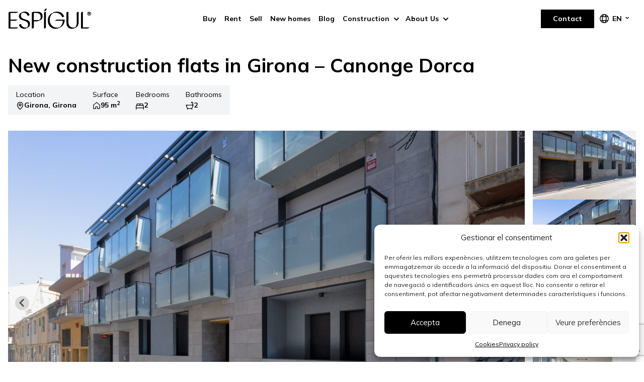

--- FILE ---
content_type: text/html; charset=UTF-8
request_url: https://www.espigul.com/en/promocio/new-construction-flats-in-girona-canonge-dorca/
body_size: 27999
content:
<!doctype html>
<html class="no-js" lang="en-US">
	<head>
		<meta charset="UTF-8" />
		<meta http-equiv="x-ua-compatible" content="ie=edge">
		<meta name="viewport" content="width=device-width, initial-scale=1.0" />
		<title>New construction flats in Girona - Canonge Dorca - Espígul</title>
		<meta name='robots' content='index, follow, max-image-preview:large, max-snippet:-1, max-video-preview:-1' />
<link rel="alternate" hreflang="ca" href="https://www.espigul.com/ca/promocio/pisos-dobra-nova-a-girona-canonge-dorca/" />
<link rel="alternate" hreflang="en" href="https://www.espigul.com/en/promocio/new-construction-flats-in-girona-canonge-dorca/" />
<link rel="alternate" hreflang="es" href="https://www.espigul.com/es/promocio/pisos-de-obra-nueva-en-girona-canonge-dorca/" />
<link rel="alternate" hreflang="fr" href="https://www.espigul.com/fr/promocio/appartements-neufs-a-gerone-canonge-dorca/" />
<link rel="alternate" hreflang="de" href="https://www.espigul.com/de/promocio/neubauwohnungen-in-girona-canonge-dorca/" />
<link rel="alternate" hreflang="ru" href="https://www.espigul.com/ru/promocio/%d0%bd%d0%be%d0%b2%d1%8b%d0%b5-%d0%ba%d0%b2%d0%b0%d1%80%d1%82%d0%b8%d1%80%d1%8b-%d0%b2-%d0%b6%d0%b8%d1%80%d0%be%d0%bd%d0%b5-canonge-dorca/" />
<link rel="alternate" hreflang="x-default" href="https://www.espigul.com/es/promocio/pisos-de-obra-nueva-en-girona-canonge-dorca/" />
<!-- Google tag (gtag.js) consent mode dataLayer added by Site Kit -->
<script type="text/javascript" id="google_gtagjs-js-consent-mode-data-layer">
/* <![CDATA[ */
window.dataLayer = window.dataLayer || [];function gtag(){dataLayer.push(arguments);}
gtag('consent', 'default', {"ad_personalization":"denied","ad_storage":"denied","ad_user_data":"denied","analytics_storage":"denied","functionality_storage":"denied","security_storage":"denied","personalization_storage":"denied","region":["AT","BE","BG","CH","CY","CZ","DE","DK","EE","ES","FI","FR","GB","GR","HR","HU","IE","IS","IT","LI","LT","LU","LV","MT","NL","NO","PL","PT","RO","SE","SI","SK"],"wait_for_update":500});
window._googlesitekitConsentCategoryMap = {"statistics":["analytics_storage"],"marketing":["ad_storage","ad_user_data","ad_personalization"],"functional":["functionality_storage","security_storage"],"preferences":["personalization_storage"]};
window._googlesitekitConsents = {"ad_personalization":"denied","ad_storage":"denied","ad_user_data":"denied","analytics_storage":"denied","functionality_storage":"denied","security_storage":"denied","personalization_storage":"denied","region":["AT","BE","BG","CH","CY","CZ","DE","DK","EE","ES","FI","FR","GB","GR","HR","HU","IE","IS","IT","LI","LT","LU","LV","MT","NL","NO","PL","PT","RO","SE","SI","SK"],"wait_for_update":500};
/* ]]> */
</script>
<!-- End Google tag (gtag.js) consent mode dataLayer added by Site Kit -->

	<!-- This site is optimized with the Yoast SEO plugin v26.7 - https://yoast.com/wordpress/plugins/seo/ -->
	<title>New construction flats in Girona - Canonge Dorca - Espígul</title>
	<meta name="description" content="The Canonge Dorca flats are located in the heart of Girona, a city with a rich history and unique charm. With their strategic location, a few steps from the old town, they offer the perfect balance between urban life and tranquility.-" />
	<link rel="canonical" href="https://www.espigul.com/en/promocio/new-construction-flats-in-girona-canonge-dorca/" />
	<meta property="og:locale" content="en_US" />
	<meta property="og:type" content="article" />
	<meta property="og:title" content="New construction flats in Girona - Canonge Dorca - Espígul" />
	<meta property="og:description" content="The Canonge Dorca flats are located in the heart of Girona, a city with a rich history and unique charm. With their strategic location, a few steps from the old town, they offer the perfect balance between urban life and tranquility.-" />
	<meta property="og:url" content="https://www.espigul.com/en/promocio/new-construction-flats-in-girona-canonge-dorca/" />
	<meta property="og:site_name" content="Espígul" />
	<meta name="twitter:card" content="summary_large_image" />
	<meta name="twitter:label1" content="Est. reading time" />
	<meta name="twitter:data1" content="1 minute" />
	<script type="application/ld+json" class="yoast-schema-graph">{"@context":"https://schema.org","@graph":[{"@type":"WebPage","@id":"https://www.espigul.com/en/promocio/new-construction-flats-in-girona-canonge-dorca/","url":"https://www.espigul.com/en/promocio/new-construction-flats-in-girona-canonge-dorca/","name":"New construction flats in Girona - Canonge Dorca - Espígul","isPartOf":{"@id":"https://www.espigul.com/en/#website"},"datePublished":"2023-09-18T10:42:24+00:00","description":"The Canonge Dorca flats are located in the heart of Girona, a city with a rich history and unique charm. With their strategic location, a few steps from the old town, they offer the perfect balance between urban life and tranquility.-","breadcrumb":{"@id":"https://www.espigul.com/en/promocio/new-construction-flats-in-girona-canonge-dorca/#breadcrumb"},"inLanguage":"en-US","potentialAction":[{"@type":"ReadAction","target":["https://www.espigul.com/en/promocio/new-construction-flats-in-girona-canonge-dorca/"]}]},{"@type":"BreadcrumbList","@id":"https://www.espigul.com/en/promocio/new-construction-flats-in-girona-canonge-dorca/#breadcrumb","itemListElement":[{"@type":"ListItem","position":1,"name":"Inici","item":"https://www.espigul.com/en/"},{"@type":"ListItem","position":2,"name":"New construction flats in Girona &#8211; Canonge Dorca"}]},{"@type":"WebSite","@id":"https://www.espigul.com/en/#website","url":"https://www.espigul.com/en/","name":"Espígul","description":"La immobiliària líder de Girona","publisher":{"@id":"https://www.espigul.com/en/#organization"},"potentialAction":[{"@type":"SearchAction","target":{"@type":"EntryPoint","urlTemplate":"https://www.espigul.com/en/?s={search_term_string}"},"query-input":{"@type":"PropertyValueSpecification","valueRequired":true,"valueName":"search_term_string"}}],"inLanguage":"en-US"},{"@type":"Organization","@id":"https://www.espigul.com/en/#organization","name":"Espígul","url":"https://www.espigul.com/en/","logo":{"@type":"ImageObject","inLanguage":"en-US","@id":"https://www.espigul.com/en/#/schema/logo/image/","url":"https://www.espigul.com/wp-content/uploads/2023/08/espigul-block.png","contentUrl":"https://www.espigul.com/wp-content/uploads/2023/08/espigul-block.png","width":384,"height":240,"caption":"Espígul"},"image":{"@id":"https://www.espigul.com/en/#/schema/logo/image/"},"sameAs":["https://www.instagram.com/immoespigul/","https://www.youtube.com/channel/UCYyD-WWfbCFpCXau4SQOGKQ"]}]}</script>
	<!-- / Yoast SEO plugin. -->


<link rel='dns-prefetch' href='//unpkg.com' />
<link rel='dns-prefetch' href='//www.google.com' />
<link rel='dns-prefetch' href='//www.googletagmanager.com' />
<link rel='dns-prefetch' href='//pagead2.googlesyndication.com' />
<link rel="alternate" type="application/rss+xml" title="Espígul &raquo; Feed" href="https://www.espigul.com/en/feed/" />
<link rel="alternate" type="application/rss+xml" title="Espígul &raquo; Comments Feed" href="https://www.espigul.com/en/comments/feed/" />
<link rel="alternate" title="oEmbed (JSON)" type="application/json+oembed" href="https://www.espigul.com/en/wp-json/oembed/1.0/embed?url=https%3A%2F%2Fwww.espigul.com%2Fen%2Fpromocio%2Fnew-construction-flats-in-girona-canonge-dorca%2F" />
<link rel="alternate" title="oEmbed (XML)" type="text/xml+oembed" href="https://www.espigul.com/en/wp-json/oembed/1.0/embed?url=https%3A%2F%2Fwww.espigul.com%2Fen%2Fpromocio%2Fnew-construction-flats-in-girona-canonge-dorca%2F&#038;format=xml" />
<style id='wp-img-auto-sizes-contain-inline-css' type='text/css'>
img:is([sizes=auto i],[sizes^="auto," i]){contain-intrinsic-size:3000px 1500px}
/*# sourceURL=wp-img-auto-sizes-contain-inline-css */
</style>
<link rel='stylesheet' id='app-css' href='https://www.espigul.com/wp-content/themes/espigul/static/styles/app.css?ver=1.1.0' type='text/css' media='all' />
<link rel='stylesheet' id='splide-css' href='https://www.espigul.com/wp-content/themes/espigul/static/styles/vendor/splide.min.css?ver=1.0' type='text/css' media='all' />
<link rel='stylesheet' id='leaflet-css' href='https://unpkg.com/leaflet@1.9.3/dist/leaflet.css?ver=1.0' type='text/css' media='all' />
<style id='wp-emoji-styles-inline-css' type='text/css'>

	img.wp-smiley, img.emoji {
		display: inline !important;
		border: none !important;
		box-shadow: none !important;
		height: 1em !important;
		width: 1em !important;
		margin: 0 0.07em !important;
		vertical-align: -0.1em !important;
		background: none !important;
		padding: 0 !important;
	}
/*# sourceURL=wp-emoji-styles-inline-css */
</style>
<link rel='stylesheet' id='wp-block-library-css' href='https://www.espigul.com/wp-includes/css/dist/block-library/style.min.css?ver=6.9' type='text/css' media='all' />
<style id='wp-block-heading-inline-css' type='text/css'>
h1:where(.wp-block-heading).has-background,h2:where(.wp-block-heading).has-background,h3:where(.wp-block-heading).has-background,h4:where(.wp-block-heading).has-background,h5:where(.wp-block-heading).has-background,h6:where(.wp-block-heading).has-background{padding:1.25em 2.375em}h1.has-text-align-left[style*=writing-mode]:where([style*=vertical-lr]),h1.has-text-align-right[style*=writing-mode]:where([style*=vertical-rl]),h2.has-text-align-left[style*=writing-mode]:where([style*=vertical-lr]),h2.has-text-align-right[style*=writing-mode]:where([style*=vertical-rl]),h3.has-text-align-left[style*=writing-mode]:where([style*=vertical-lr]),h3.has-text-align-right[style*=writing-mode]:where([style*=vertical-rl]),h4.has-text-align-left[style*=writing-mode]:where([style*=vertical-lr]),h4.has-text-align-right[style*=writing-mode]:where([style*=vertical-rl]),h5.has-text-align-left[style*=writing-mode]:where([style*=vertical-lr]),h5.has-text-align-right[style*=writing-mode]:where([style*=vertical-rl]),h6.has-text-align-left[style*=writing-mode]:where([style*=vertical-lr]),h6.has-text-align-right[style*=writing-mode]:where([style*=vertical-rl]){rotate:180deg}
/*# sourceURL=https://www.espigul.com/wp-includes/blocks/heading/style.min.css */
</style>
<style id='wp-block-image-inline-css' type='text/css'>
.wp-block-image>a,.wp-block-image>figure>a{display:inline-block}.wp-block-image img{box-sizing:border-box;height:auto;max-width:100%;vertical-align:bottom}@media not (prefers-reduced-motion){.wp-block-image img.hide{visibility:hidden}.wp-block-image img.show{animation:show-content-image .4s}}.wp-block-image[style*=border-radius] img,.wp-block-image[style*=border-radius]>a{border-radius:inherit}.wp-block-image.has-custom-border img{box-sizing:border-box}.wp-block-image.aligncenter{text-align:center}.wp-block-image.alignfull>a,.wp-block-image.alignwide>a{width:100%}.wp-block-image.alignfull img,.wp-block-image.alignwide img{height:auto;width:100%}.wp-block-image .aligncenter,.wp-block-image .alignleft,.wp-block-image .alignright,.wp-block-image.aligncenter,.wp-block-image.alignleft,.wp-block-image.alignright{display:table}.wp-block-image .aligncenter>figcaption,.wp-block-image .alignleft>figcaption,.wp-block-image .alignright>figcaption,.wp-block-image.aligncenter>figcaption,.wp-block-image.alignleft>figcaption,.wp-block-image.alignright>figcaption{caption-side:bottom;display:table-caption}.wp-block-image .alignleft{float:left;margin:.5em 1em .5em 0}.wp-block-image .alignright{float:right;margin:.5em 0 .5em 1em}.wp-block-image .aligncenter{margin-left:auto;margin-right:auto}.wp-block-image :where(figcaption){margin-bottom:1em;margin-top:.5em}.wp-block-image.is-style-circle-mask img{border-radius:9999px}@supports ((-webkit-mask-image:none) or (mask-image:none)) or (-webkit-mask-image:none){.wp-block-image.is-style-circle-mask img{border-radius:0;-webkit-mask-image:url('data:image/svg+xml;utf8,<svg viewBox="0 0 100 100" xmlns="http://www.w3.org/2000/svg"><circle cx="50" cy="50" r="50"/></svg>');mask-image:url('data:image/svg+xml;utf8,<svg viewBox="0 0 100 100" xmlns="http://www.w3.org/2000/svg"><circle cx="50" cy="50" r="50"/></svg>');mask-mode:alpha;-webkit-mask-position:center;mask-position:center;-webkit-mask-repeat:no-repeat;mask-repeat:no-repeat;-webkit-mask-size:contain;mask-size:contain}}:root :where(.wp-block-image.is-style-rounded img,.wp-block-image .is-style-rounded img){border-radius:9999px}.wp-block-image figure{margin:0}.wp-lightbox-container{display:flex;flex-direction:column;position:relative}.wp-lightbox-container img{cursor:zoom-in}.wp-lightbox-container img:hover+button{opacity:1}.wp-lightbox-container button{align-items:center;backdrop-filter:blur(16px) saturate(180%);background-color:#5a5a5a40;border:none;border-radius:4px;cursor:zoom-in;display:flex;height:20px;justify-content:center;opacity:0;padding:0;position:absolute;right:16px;text-align:center;top:16px;width:20px;z-index:100}@media not (prefers-reduced-motion){.wp-lightbox-container button{transition:opacity .2s ease}}.wp-lightbox-container button:focus-visible{outline:3px auto #5a5a5a40;outline:3px auto -webkit-focus-ring-color;outline-offset:3px}.wp-lightbox-container button:hover{cursor:pointer;opacity:1}.wp-lightbox-container button:focus{opacity:1}.wp-lightbox-container button:focus,.wp-lightbox-container button:hover,.wp-lightbox-container button:not(:hover):not(:active):not(.has-background){background-color:#5a5a5a40;border:none}.wp-lightbox-overlay{box-sizing:border-box;cursor:zoom-out;height:100vh;left:0;overflow:hidden;position:fixed;top:0;visibility:hidden;width:100%;z-index:100000}.wp-lightbox-overlay .close-button{align-items:center;cursor:pointer;display:flex;justify-content:center;min-height:40px;min-width:40px;padding:0;position:absolute;right:calc(env(safe-area-inset-right) + 16px);top:calc(env(safe-area-inset-top) + 16px);z-index:5000000}.wp-lightbox-overlay .close-button:focus,.wp-lightbox-overlay .close-button:hover,.wp-lightbox-overlay .close-button:not(:hover):not(:active):not(.has-background){background:none;border:none}.wp-lightbox-overlay .lightbox-image-container{height:var(--wp--lightbox-container-height);left:50%;overflow:hidden;position:absolute;top:50%;transform:translate(-50%,-50%);transform-origin:top left;width:var(--wp--lightbox-container-width);z-index:9999999999}.wp-lightbox-overlay .wp-block-image{align-items:center;box-sizing:border-box;display:flex;height:100%;justify-content:center;margin:0;position:relative;transform-origin:0 0;width:100%;z-index:3000000}.wp-lightbox-overlay .wp-block-image img{height:var(--wp--lightbox-image-height);min-height:var(--wp--lightbox-image-height);min-width:var(--wp--lightbox-image-width);width:var(--wp--lightbox-image-width)}.wp-lightbox-overlay .wp-block-image figcaption{display:none}.wp-lightbox-overlay button{background:none;border:none}.wp-lightbox-overlay .scrim{background-color:#fff;height:100%;opacity:.9;position:absolute;width:100%;z-index:2000000}.wp-lightbox-overlay.active{visibility:visible}@media not (prefers-reduced-motion){.wp-lightbox-overlay.active{animation:turn-on-visibility .25s both}.wp-lightbox-overlay.active img{animation:turn-on-visibility .35s both}.wp-lightbox-overlay.show-closing-animation:not(.active){animation:turn-off-visibility .35s both}.wp-lightbox-overlay.show-closing-animation:not(.active) img{animation:turn-off-visibility .25s both}.wp-lightbox-overlay.zoom.active{animation:none;opacity:1;visibility:visible}.wp-lightbox-overlay.zoom.active .lightbox-image-container{animation:lightbox-zoom-in .4s}.wp-lightbox-overlay.zoom.active .lightbox-image-container img{animation:none}.wp-lightbox-overlay.zoom.active .scrim{animation:turn-on-visibility .4s forwards}.wp-lightbox-overlay.zoom.show-closing-animation:not(.active){animation:none}.wp-lightbox-overlay.zoom.show-closing-animation:not(.active) .lightbox-image-container{animation:lightbox-zoom-out .4s}.wp-lightbox-overlay.zoom.show-closing-animation:not(.active) .lightbox-image-container img{animation:none}.wp-lightbox-overlay.zoom.show-closing-animation:not(.active) .scrim{animation:turn-off-visibility .4s forwards}}@keyframes show-content-image{0%{visibility:hidden}99%{visibility:hidden}to{visibility:visible}}@keyframes turn-on-visibility{0%{opacity:0}to{opacity:1}}@keyframes turn-off-visibility{0%{opacity:1;visibility:visible}99%{opacity:0;visibility:visible}to{opacity:0;visibility:hidden}}@keyframes lightbox-zoom-in{0%{transform:translate(calc((-100vw + var(--wp--lightbox-scrollbar-width))/2 + var(--wp--lightbox-initial-left-position)),calc(-50vh + var(--wp--lightbox-initial-top-position))) scale(var(--wp--lightbox-scale))}to{transform:translate(-50%,-50%) scale(1)}}@keyframes lightbox-zoom-out{0%{transform:translate(-50%,-50%) scale(1);visibility:visible}99%{visibility:visible}to{transform:translate(calc((-100vw + var(--wp--lightbox-scrollbar-width))/2 + var(--wp--lightbox-initial-left-position)),calc(-50vh + var(--wp--lightbox-initial-top-position))) scale(var(--wp--lightbox-scale));visibility:hidden}}
/*# sourceURL=https://www.espigul.com/wp-includes/blocks/image/style.min.css */
</style>
<style id='wp-block-group-inline-css' type='text/css'>
.wp-block-group{box-sizing:border-box}:where(.wp-block-group.wp-block-group-is-layout-constrained){position:relative}
/*# sourceURL=https://www.espigul.com/wp-includes/blocks/group/style.min.css */
</style>
<style id='wp-block-social-links-inline-css' type='text/css'>
.wp-block-social-links{background:none;box-sizing:border-box;margin-left:0;padding-left:0;padding-right:0;text-indent:0}.wp-block-social-links .wp-social-link a,.wp-block-social-links .wp-social-link a:hover{border-bottom:0;box-shadow:none;text-decoration:none}.wp-block-social-links .wp-social-link svg{height:1em;width:1em}.wp-block-social-links .wp-social-link span:not(.screen-reader-text){font-size:.65em;margin-left:.5em;margin-right:.5em}.wp-block-social-links.has-small-icon-size{font-size:16px}.wp-block-social-links,.wp-block-social-links.has-normal-icon-size{font-size:24px}.wp-block-social-links.has-large-icon-size{font-size:36px}.wp-block-social-links.has-huge-icon-size{font-size:48px}.wp-block-social-links.aligncenter{display:flex;justify-content:center}.wp-block-social-links.alignright{justify-content:flex-end}.wp-block-social-link{border-radius:9999px;display:block}@media not (prefers-reduced-motion){.wp-block-social-link{transition:transform .1s ease}}.wp-block-social-link{height:auto}.wp-block-social-link a{align-items:center;display:flex;line-height:0}.wp-block-social-link:hover{transform:scale(1.1)}.wp-block-social-links .wp-block-social-link.wp-social-link{display:inline-block;margin:0;padding:0}.wp-block-social-links .wp-block-social-link.wp-social-link .wp-block-social-link-anchor,.wp-block-social-links .wp-block-social-link.wp-social-link .wp-block-social-link-anchor svg,.wp-block-social-links .wp-block-social-link.wp-social-link .wp-block-social-link-anchor:active,.wp-block-social-links .wp-block-social-link.wp-social-link .wp-block-social-link-anchor:hover,.wp-block-social-links .wp-block-social-link.wp-social-link .wp-block-social-link-anchor:visited{color:currentColor;fill:currentColor}:where(.wp-block-social-links:not(.is-style-logos-only)) .wp-social-link{background-color:#f0f0f0;color:#444}:where(.wp-block-social-links:not(.is-style-logos-only)) .wp-social-link-amazon{background-color:#f90;color:#fff}:where(.wp-block-social-links:not(.is-style-logos-only)) .wp-social-link-bandcamp{background-color:#1ea0c3;color:#fff}:where(.wp-block-social-links:not(.is-style-logos-only)) .wp-social-link-behance{background-color:#0757fe;color:#fff}:where(.wp-block-social-links:not(.is-style-logos-only)) .wp-social-link-bluesky{background-color:#0a7aff;color:#fff}:where(.wp-block-social-links:not(.is-style-logos-only)) .wp-social-link-codepen{background-color:#1e1f26;color:#fff}:where(.wp-block-social-links:not(.is-style-logos-only)) .wp-social-link-deviantart{background-color:#02e49b;color:#fff}:where(.wp-block-social-links:not(.is-style-logos-only)) .wp-social-link-discord{background-color:#5865f2;color:#fff}:where(.wp-block-social-links:not(.is-style-logos-only)) .wp-social-link-dribbble{background-color:#e94c89;color:#fff}:where(.wp-block-social-links:not(.is-style-logos-only)) .wp-social-link-dropbox{background-color:#4280ff;color:#fff}:where(.wp-block-social-links:not(.is-style-logos-only)) .wp-social-link-etsy{background-color:#f45800;color:#fff}:where(.wp-block-social-links:not(.is-style-logos-only)) .wp-social-link-facebook{background-color:#0866ff;color:#fff}:where(.wp-block-social-links:not(.is-style-logos-only)) .wp-social-link-fivehundredpx{background-color:#000;color:#fff}:where(.wp-block-social-links:not(.is-style-logos-only)) .wp-social-link-flickr{background-color:#0461dd;color:#fff}:where(.wp-block-social-links:not(.is-style-logos-only)) .wp-social-link-foursquare{background-color:#e65678;color:#fff}:where(.wp-block-social-links:not(.is-style-logos-only)) .wp-social-link-github{background-color:#24292d;color:#fff}:where(.wp-block-social-links:not(.is-style-logos-only)) .wp-social-link-goodreads{background-color:#eceadd;color:#382110}:where(.wp-block-social-links:not(.is-style-logos-only)) .wp-social-link-google{background-color:#ea4434;color:#fff}:where(.wp-block-social-links:not(.is-style-logos-only)) .wp-social-link-gravatar{background-color:#1d4fc4;color:#fff}:where(.wp-block-social-links:not(.is-style-logos-only)) .wp-social-link-instagram{background-color:#f00075;color:#fff}:where(.wp-block-social-links:not(.is-style-logos-only)) .wp-social-link-lastfm{background-color:#e21b24;color:#fff}:where(.wp-block-social-links:not(.is-style-logos-only)) .wp-social-link-linkedin{background-color:#0d66c2;color:#fff}:where(.wp-block-social-links:not(.is-style-logos-only)) .wp-social-link-mastodon{background-color:#3288d4;color:#fff}:where(.wp-block-social-links:not(.is-style-logos-only)) .wp-social-link-medium{background-color:#000;color:#fff}:where(.wp-block-social-links:not(.is-style-logos-only)) .wp-social-link-meetup{background-color:#f6405f;color:#fff}:where(.wp-block-social-links:not(.is-style-logos-only)) .wp-social-link-patreon{background-color:#000;color:#fff}:where(.wp-block-social-links:not(.is-style-logos-only)) .wp-social-link-pinterest{background-color:#e60122;color:#fff}:where(.wp-block-social-links:not(.is-style-logos-only)) .wp-social-link-pocket{background-color:#ef4155;color:#fff}:where(.wp-block-social-links:not(.is-style-logos-only)) .wp-social-link-reddit{background-color:#ff4500;color:#fff}:where(.wp-block-social-links:not(.is-style-logos-only)) .wp-social-link-skype{background-color:#0478d7;color:#fff}:where(.wp-block-social-links:not(.is-style-logos-only)) .wp-social-link-snapchat{background-color:#fefc00;color:#fff;stroke:#000}:where(.wp-block-social-links:not(.is-style-logos-only)) .wp-social-link-soundcloud{background-color:#ff5600;color:#fff}:where(.wp-block-social-links:not(.is-style-logos-only)) .wp-social-link-spotify{background-color:#1bd760;color:#fff}:where(.wp-block-social-links:not(.is-style-logos-only)) .wp-social-link-telegram{background-color:#2aabee;color:#fff}:where(.wp-block-social-links:not(.is-style-logos-only)) .wp-social-link-threads{background-color:#000;color:#fff}:where(.wp-block-social-links:not(.is-style-logos-only)) .wp-social-link-tiktok{background-color:#000;color:#fff}:where(.wp-block-social-links:not(.is-style-logos-only)) .wp-social-link-tumblr{background-color:#011835;color:#fff}:where(.wp-block-social-links:not(.is-style-logos-only)) .wp-social-link-twitch{background-color:#6440a4;color:#fff}:where(.wp-block-social-links:not(.is-style-logos-only)) .wp-social-link-twitter{background-color:#1da1f2;color:#fff}:where(.wp-block-social-links:not(.is-style-logos-only)) .wp-social-link-vimeo{background-color:#1eb7ea;color:#fff}:where(.wp-block-social-links:not(.is-style-logos-only)) .wp-social-link-vk{background-color:#4680c2;color:#fff}:where(.wp-block-social-links:not(.is-style-logos-only)) .wp-social-link-wordpress{background-color:#3499cd;color:#fff}:where(.wp-block-social-links:not(.is-style-logos-only)) .wp-social-link-whatsapp{background-color:#25d366;color:#fff}:where(.wp-block-social-links:not(.is-style-logos-only)) .wp-social-link-x{background-color:#000;color:#fff}:where(.wp-block-social-links:not(.is-style-logos-only)) .wp-social-link-yelp{background-color:#d32422;color:#fff}:where(.wp-block-social-links:not(.is-style-logos-only)) .wp-social-link-youtube{background-color:red;color:#fff}:where(.wp-block-social-links.is-style-logos-only) .wp-social-link{background:none}:where(.wp-block-social-links.is-style-logos-only) .wp-social-link svg{height:1.25em;width:1.25em}:where(.wp-block-social-links.is-style-logos-only) .wp-social-link-amazon{color:#f90}:where(.wp-block-social-links.is-style-logos-only) .wp-social-link-bandcamp{color:#1ea0c3}:where(.wp-block-social-links.is-style-logos-only) .wp-social-link-behance{color:#0757fe}:where(.wp-block-social-links.is-style-logos-only) .wp-social-link-bluesky{color:#0a7aff}:where(.wp-block-social-links.is-style-logos-only) .wp-social-link-codepen{color:#1e1f26}:where(.wp-block-social-links.is-style-logos-only) .wp-social-link-deviantart{color:#02e49b}:where(.wp-block-social-links.is-style-logos-only) .wp-social-link-discord{color:#5865f2}:where(.wp-block-social-links.is-style-logos-only) .wp-social-link-dribbble{color:#e94c89}:where(.wp-block-social-links.is-style-logos-only) .wp-social-link-dropbox{color:#4280ff}:where(.wp-block-social-links.is-style-logos-only) .wp-social-link-etsy{color:#f45800}:where(.wp-block-social-links.is-style-logos-only) .wp-social-link-facebook{color:#0866ff}:where(.wp-block-social-links.is-style-logos-only) .wp-social-link-fivehundredpx{color:#000}:where(.wp-block-social-links.is-style-logos-only) .wp-social-link-flickr{color:#0461dd}:where(.wp-block-social-links.is-style-logos-only) .wp-social-link-foursquare{color:#e65678}:where(.wp-block-social-links.is-style-logos-only) .wp-social-link-github{color:#24292d}:where(.wp-block-social-links.is-style-logos-only) .wp-social-link-goodreads{color:#382110}:where(.wp-block-social-links.is-style-logos-only) .wp-social-link-google{color:#ea4434}:where(.wp-block-social-links.is-style-logos-only) .wp-social-link-gravatar{color:#1d4fc4}:where(.wp-block-social-links.is-style-logos-only) .wp-social-link-instagram{color:#f00075}:where(.wp-block-social-links.is-style-logos-only) .wp-social-link-lastfm{color:#e21b24}:where(.wp-block-social-links.is-style-logos-only) .wp-social-link-linkedin{color:#0d66c2}:where(.wp-block-social-links.is-style-logos-only) .wp-social-link-mastodon{color:#3288d4}:where(.wp-block-social-links.is-style-logos-only) .wp-social-link-medium{color:#000}:where(.wp-block-social-links.is-style-logos-only) .wp-social-link-meetup{color:#f6405f}:where(.wp-block-social-links.is-style-logos-only) .wp-social-link-patreon{color:#000}:where(.wp-block-social-links.is-style-logos-only) .wp-social-link-pinterest{color:#e60122}:where(.wp-block-social-links.is-style-logos-only) .wp-social-link-pocket{color:#ef4155}:where(.wp-block-social-links.is-style-logos-only) .wp-social-link-reddit{color:#ff4500}:where(.wp-block-social-links.is-style-logos-only) .wp-social-link-skype{color:#0478d7}:where(.wp-block-social-links.is-style-logos-only) .wp-social-link-snapchat{color:#fff;stroke:#000}:where(.wp-block-social-links.is-style-logos-only) .wp-social-link-soundcloud{color:#ff5600}:where(.wp-block-social-links.is-style-logos-only) .wp-social-link-spotify{color:#1bd760}:where(.wp-block-social-links.is-style-logos-only) .wp-social-link-telegram{color:#2aabee}:where(.wp-block-social-links.is-style-logos-only) .wp-social-link-threads{color:#000}:where(.wp-block-social-links.is-style-logos-only) .wp-social-link-tiktok{color:#000}:where(.wp-block-social-links.is-style-logos-only) .wp-social-link-tumblr{color:#011835}:where(.wp-block-social-links.is-style-logos-only) .wp-social-link-twitch{color:#6440a4}:where(.wp-block-social-links.is-style-logos-only) .wp-social-link-twitter{color:#1da1f2}:where(.wp-block-social-links.is-style-logos-only) .wp-social-link-vimeo{color:#1eb7ea}:where(.wp-block-social-links.is-style-logos-only) .wp-social-link-vk{color:#4680c2}:where(.wp-block-social-links.is-style-logos-only) .wp-social-link-whatsapp{color:#25d366}:where(.wp-block-social-links.is-style-logos-only) .wp-social-link-wordpress{color:#3499cd}:where(.wp-block-social-links.is-style-logos-only) .wp-social-link-x{color:#000}:where(.wp-block-social-links.is-style-logos-only) .wp-social-link-yelp{color:#d32422}:where(.wp-block-social-links.is-style-logos-only) .wp-social-link-youtube{color:red}.wp-block-social-links.is-style-pill-shape .wp-social-link{width:auto}:root :where(.wp-block-social-links .wp-social-link a){padding:.25em}:root :where(.wp-block-social-links.is-style-logos-only .wp-social-link a){padding:0}:root :where(.wp-block-social-links.is-style-pill-shape .wp-social-link a){padding-left:.6666666667em;padding-right:.6666666667em}.wp-block-social-links:not(.has-icon-color):not(.has-icon-background-color) .wp-social-link-snapchat .wp-block-social-link-label{color:#000}
/*# sourceURL=https://www.espigul.com/wp-includes/blocks/social-links/style.min.css */
</style>
<style id='espigul-blocks-contact-style-inline-css' type='text/css'>
/*!*******************************************************************************************************************************************************************************************************************************************************!*\
  !*** css ./node_modules/css-loader/dist/cjs.js??ruleSet[1].rules[4].use[1]!./node_modules/postcss-loader/dist/cjs.js??ruleSet[1].rules[4].use[2]!./node_modules/sass-loader/dist/cjs.js??ruleSet[1].rules[4].use[3]!./src/espigul-contact/style.scss ***!
  \*******************************************************************************************************************************************************************************************************************************************************/
/**
 * The following styles get applied both on the front of your site
 * and in the editor.
 *
 * Replace them with your own styles or remove the file completely.
 */
.wp-block-espigul-blocks-contact__title {
  font-size: 1rem;
  margin-bottom: 0.5rem;
}
.wp-block-espigul-blocks-contact__list {
  list-style: none;
  margin: 0;
  padding: 0;
}
.wp-block-espigul-blocks-contact__list__item {
  display: flex;
  align-items: center;
  gap: 0.5rem;
  padding: 0.25rem 0;
}

/*# sourceMappingURL=style-index.css.map*/
/*# sourceURL=https://www.espigul.com/wp-content/plugins/espigul-blocks/build/espigul-contact/style-index.css */
</style>
<style id='global-styles-inline-css' type='text/css'>
:root{--wp--preset--aspect-ratio--square: 1;--wp--preset--aspect-ratio--4-3: 4/3;--wp--preset--aspect-ratio--3-4: 3/4;--wp--preset--aspect-ratio--3-2: 3/2;--wp--preset--aspect-ratio--2-3: 2/3;--wp--preset--aspect-ratio--16-9: 16/9;--wp--preset--aspect-ratio--9-16: 9/16;--wp--preset--color--black: #000;--wp--preset--color--cyan-bluish-gray: #abb8c3;--wp--preset--color--white: #fff;--wp--preset--color--pale-pink: #f78da7;--wp--preset--color--vivid-red: #cf2e2e;--wp--preset--color--luminous-vivid-orange: #ff6900;--wp--preset--color--luminous-vivid-amber: #fcb900;--wp--preset--color--light-green-cyan: #7bdcb5;--wp--preset--color--vivid-green-cyan: #00d084;--wp--preset--color--pale-cyan-blue: #8ed1fc;--wp--preset--color--vivid-cyan-blue: #0693e3;--wp--preset--color--vivid-purple: #9b51e0;--wp--preset--color--gray-dark: #646464;--wp--preset--color--gray-medium: #909090;--wp--preset--color--gray-light: #F6F6F6;--wp--preset--gradient--vivid-cyan-blue-to-vivid-purple: linear-gradient(135deg,rgb(6,147,227) 0%,rgb(155,81,224) 100%);--wp--preset--gradient--light-green-cyan-to-vivid-green-cyan: linear-gradient(135deg,rgb(122,220,180) 0%,rgb(0,208,130) 100%);--wp--preset--gradient--luminous-vivid-amber-to-luminous-vivid-orange: linear-gradient(135deg,rgb(252,185,0) 0%,rgb(255,105,0) 100%);--wp--preset--gradient--luminous-vivid-orange-to-vivid-red: linear-gradient(135deg,rgb(255,105,0) 0%,rgb(207,46,46) 100%);--wp--preset--gradient--very-light-gray-to-cyan-bluish-gray: linear-gradient(135deg,rgb(238,238,238) 0%,rgb(169,184,195) 100%);--wp--preset--gradient--cool-to-warm-spectrum: linear-gradient(135deg,rgb(74,234,220) 0%,rgb(151,120,209) 20%,rgb(207,42,186) 40%,rgb(238,44,130) 60%,rgb(251,105,98) 80%,rgb(254,248,76) 100%);--wp--preset--gradient--blush-light-purple: linear-gradient(135deg,rgb(255,206,236) 0%,rgb(152,150,240) 100%);--wp--preset--gradient--blush-bordeaux: linear-gradient(135deg,rgb(254,205,165) 0%,rgb(254,45,45) 50%,rgb(107,0,62) 100%);--wp--preset--gradient--luminous-dusk: linear-gradient(135deg,rgb(255,203,112) 0%,rgb(199,81,192) 50%,rgb(65,88,208) 100%);--wp--preset--gradient--pale-ocean: linear-gradient(135deg,rgb(255,245,203) 0%,rgb(182,227,212) 50%,rgb(51,167,181) 100%);--wp--preset--gradient--electric-grass: linear-gradient(135deg,rgb(202,248,128) 0%,rgb(113,206,126) 100%);--wp--preset--gradient--midnight: linear-gradient(135deg,rgb(2,3,129) 0%,rgb(40,116,252) 100%);--wp--preset--gradient--primary-to-secondary: linear-gradient(to bottom right, #8BEBA9 30%, #6DA2C7 50%, #363ABD 70%);--wp--preset--gradient--primary-to-secondary-ltr: linear-gradient(to top right, #363ABD 20%, #8BEBA9 80%);--wp--preset--gradient--primary-to-secondary-ltr-active: linear-gradient(to top right, #363ABD 50%, #8BEBA9 100%);--wp--preset--font-size--small: 13px;--wp--preset--font-size--medium: clamp(14px, 0.875rem + ((1vw - 3.2px) * 0.493), 20px);--wp--preset--font-size--large: clamp(22.041px, 1.378rem + ((1vw - 3.2px) * 1.148), 36px);--wp--preset--font-size--x-large: clamp(25.014px, 1.563rem + ((1vw - 3.2px) * 1.397), 42px);--wp--preset--font-family--mulish: "Mulish", ui-sans-serif, system-ui, -apple-system;--wp--preset--spacing--20: 0.44rem;--wp--preset--spacing--30: 0.67rem;--wp--preset--spacing--40: 1rem;--wp--preset--spacing--50: 1.5rem;--wp--preset--spacing--60: 2.25rem;--wp--preset--spacing--70: 3.38rem;--wp--preset--spacing--80: 5.06rem;--wp--preset--shadow--natural: 6px 6px 9px rgba(0, 0, 0, 0.2);--wp--preset--shadow--deep: 12px 12px 50px rgba(0, 0, 0, 0.4);--wp--preset--shadow--sharp: 6px 6px 0px rgba(0, 0, 0, 0.2);--wp--preset--shadow--outlined: 6px 6px 0px -3px rgb(255, 255, 255), 6px 6px rgb(0, 0, 0);--wp--preset--shadow--crisp: 6px 6px 0px rgb(0, 0, 0);}:root { --wp--style--global--content-size: 1280px;--wp--style--global--wide-size: 1536px; }:where(body) { margin: 0; }.wp-site-blocks > .alignleft { float: left; margin-right: 2em; }.wp-site-blocks > .alignright { float: right; margin-left: 2em; }.wp-site-blocks > .aligncenter { justify-content: center; margin-left: auto; margin-right: auto; }:where(.wp-site-blocks) > * { margin-block-start: 24px; margin-block-end: 0; }:where(.wp-site-blocks) > :first-child { margin-block-start: 0; }:where(.wp-site-blocks) > :last-child { margin-block-end: 0; }:root { --wp--style--block-gap: 24px; }:root :where(.is-layout-flow) > :first-child{margin-block-start: 0;}:root :where(.is-layout-flow) > :last-child{margin-block-end: 0;}:root :where(.is-layout-flow) > *{margin-block-start: 24px;margin-block-end: 0;}:root :where(.is-layout-constrained) > :first-child{margin-block-start: 0;}:root :where(.is-layout-constrained) > :last-child{margin-block-end: 0;}:root :where(.is-layout-constrained) > *{margin-block-start: 24px;margin-block-end: 0;}:root :where(.is-layout-flex){gap: 24px;}:root :where(.is-layout-grid){gap: 24px;}.is-layout-flow > .alignleft{float: left;margin-inline-start: 0;margin-inline-end: 2em;}.is-layout-flow > .alignright{float: right;margin-inline-start: 2em;margin-inline-end: 0;}.is-layout-flow > .aligncenter{margin-left: auto !important;margin-right: auto !important;}.is-layout-constrained > .alignleft{float: left;margin-inline-start: 0;margin-inline-end: 2em;}.is-layout-constrained > .alignright{float: right;margin-inline-start: 2em;margin-inline-end: 0;}.is-layout-constrained > .aligncenter{margin-left: auto !important;margin-right: auto !important;}.is-layout-constrained > :where(:not(.alignleft):not(.alignright):not(.alignfull)){max-width: var(--wp--style--global--content-size);margin-left: auto !important;margin-right: auto !important;}.is-layout-constrained > .alignwide{max-width: var(--wp--style--global--wide-size);}body .is-layout-flex{display: flex;}.is-layout-flex{flex-wrap: wrap;align-items: center;}.is-layout-flex > :is(*, div){margin: 0;}body .is-layout-grid{display: grid;}.is-layout-grid > :is(*, div){margin: 0;}body{background-color: var(--wp--preset--color--white);color: var(--wp--preset--color--black);font-family: var(--wp--preset--font-family--mulish);font-size: 14px;padding-top: 0px;padding-right: 0px;padding-bottom: 0px;padding-left: 0px;}a:where(:not(.wp-element-button)){text-decoration: none;}h1, h2, h3, h4, h5, h6{font-weight: 700;}h1{font-size: var(--wp--preset--font-size--x-large);margin-bottom: var(--wp--preset--spacing--40);}h2{font-size: var(--wp--preset--font-size--large);margin-bottom: var(--wp--preset--spacing--30);}h3{font-size: var(--wp--preset--font-size--medium);margin-bottom: var(--wp--preset--spacing--20);}:root :where(.wp-element-button, .wp-block-button__link){background-color: var(--wp--preset--color--primary);border-radius: 0;border-width: 0;color: var(--wp--preset--color--white);font-family: inherit;font-size: inherit;font-style: inherit;font-weight: 700;letter-spacing: inherit;line-height: inherit;padding-top: calc(0.667em + 2px);padding-right: calc(1.333em + 2px);padding-bottom: calc(0.667em + 2px);padding-left: calc(1.333em + 2px);text-decoration: none;text-transform: uppercase;}:root :where(.wp-element-button:focus, .wp-block-button__link:focus){outline-color: blue;outline-offset: 3px;outline-style: solid;outline-width: 3px;}.has-black-color{color: var(--wp--preset--color--black) !important;}.has-cyan-bluish-gray-color{color: var(--wp--preset--color--cyan-bluish-gray) !important;}.has-white-color{color: var(--wp--preset--color--white) !important;}.has-pale-pink-color{color: var(--wp--preset--color--pale-pink) !important;}.has-vivid-red-color{color: var(--wp--preset--color--vivid-red) !important;}.has-luminous-vivid-orange-color{color: var(--wp--preset--color--luminous-vivid-orange) !important;}.has-luminous-vivid-amber-color{color: var(--wp--preset--color--luminous-vivid-amber) !important;}.has-light-green-cyan-color{color: var(--wp--preset--color--light-green-cyan) !important;}.has-vivid-green-cyan-color{color: var(--wp--preset--color--vivid-green-cyan) !important;}.has-pale-cyan-blue-color{color: var(--wp--preset--color--pale-cyan-blue) !important;}.has-vivid-cyan-blue-color{color: var(--wp--preset--color--vivid-cyan-blue) !important;}.has-vivid-purple-color{color: var(--wp--preset--color--vivid-purple) !important;}.has-gray-dark-color{color: var(--wp--preset--color--gray-dark) !important;}.has-gray-medium-color{color: var(--wp--preset--color--gray-medium) !important;}.has-gray-light-color{color: var(--wp--preset--color--gray-light) !important;}.has-black-background-color{background-color: var(--wp--preset--color--black) !important;}.has-cyan-bluish-gray-background-color{background-color: var(--wp--preset--color--cyan-bluish-gray) !important;}.has-white-background-color{background-color: var(--wp--preset--color--white) !important;}.has-pale-pink-background-color{background-color: var(--wp--preset--color--pale-pink) !important;}.has-vivid-red-background-color{background-color: var(--wp--preset--color--vivid-red) !important;}.has-luminous-vivid-orange-background-color{background-color: var(--wp--preset--color--luminous-vivid-orange) !important;}.has-luminous-vivid-amber-background-color{background-color: var(--wp--preset--color--luminous-vivid-amber) !important;}.has-light-green-cyan-background-color{background-color: var(--wp--preset--color--light-green-cyan) !important;}.has-vivid-green-cyan-background-color{background-color: var(--wp--preset--color--vivid-green-cyan) !important;}.has-pale-cyan-blue-background-color{background-color: var(--wp--preset--color--pale-cyan-blue) !important;}.has-vivid-cyan-blue-background-color{background-color: var(--wp--preset--color--vivid-cyan-blue) !important;}.has-vivid-purple-background-color{background-color: var(--wp--preset--color--vivid-purple) !important;}.has-gray-dark-background-color{background-color: var(--wp--preset--color--gray-dark) !important;}.has-gray-medium-background-color{background-color: var(--wp--preset--color--gray-medium) !important;}.has-gray-light-background-color{background-color: var(--wp--preset--color--gray-light) !important;}.has-black-border-color{border-color: var(--wp--preset--color--black) !important;}.has-cyan-bluish-gray-border-color{border-color: var(--wp--preset--color--cyan-bluish-gray) !important;}.has-white-border-color{border-color: var(--wp--preset--color--white) !important;}.has-pale-pink-border-color{border-color: var(--wp--preset--color--pale-pink) !important;}.has-vivid-red-border-color{border-color: var(--wp--preset--color--vivid-red) !important;}.has-luminous-vivid-orange-border-color{border-color: var(--wp--preset--color--luminous-vivid-orange) !important;}.has-luminous-vivid-amber-border-color{border-color: var(--wp--preset--color--luminous-vivid-amber) !important;}.has-light-green-cyan-border-color{border-color: var(--wp--preset--color--light-green-cyan) !important;}.has-vivid-green-cyan-border-color{border-color: var(--wp--preset--color--vivid-green-cyan) !important;}.has-pale-cyan-blue-border-color{border-color: var(--wp--preset--color--pale-cyan-blue) !important;}.has-vivid-cyan-blue-border-color{border-color: var(--wp--preset--color--vivid-cyan-blue) !important;}.has-vivid-purple-border-color{border-color: var(--wp--preset--color--vivid-purple) !important;}.has-gray-dark-border-color{border-color: var(--wp--preset--color--gray-dark) !important;}.has-gray-medium-border-color{border-color: var(--wp--preset--color--gray-medium) !important;}.has-gray-light-border-color{border-color: var(--wp--preset--color--gray-light) !important;}.has-vivid-cyan-blue-to-vivid-purple-gradient-background{background: var(--wp--preset--gradient--vivid-cyan-blue-to-vivid-purple) !important;}.has-light-green-cyan-to-vivid-green-cyan-gradient-background{background: var(--wp--preset--gradient--light-green-cyan-to-vivid-green-cyan) !important;}.has-luminous-vivid-amber-to-luminous-vivid-orange-gradient-background{background: var(--wp--preset--gradient--luminous-vivid-amber-to-luminous-vivid-orange) !important;}.has-luminous-vivid-orange-to-vivid-red-gradient-background{background: var(--wp--preset--gradient--luminous-vivid-orange-to-vivid-red) !important;}.has-very-light-gray-to-cyan-bluish-gray-gradient-background{background: var(--wp--preset--gradient--very-light-gray-to-cyan-bluish-gray) !important;}.has-cool-to-warm-spectrum-gradient-background{background: var(--wp--preset--gradient--cool-to-warm-spectrum) !important;}.has-blush-light-purple-gradient-background{background: var(--wp--preset--gradient--blush-light-purple) !important;}.has-blush-bordeaux-gradient-background{background: var(--wp--preset--gradient--blush-bordeaux) !important;}.has-luminous-dusk-gradient-background{background: var(--wp--preset--gradient--luminous-dusk) !important;}.has-pale-ocean-gradient-background{background: var(--wp--preset--gradient--pale-ocean) !important;}.has-electric-grass-gradient-background{background: var(--wp--preset--gradient--electric-grass) !important;}.has-midnight-gradient-background{background: var(--wp--preset--gradient--midnight) !important;}.has-primary-to-secondary-gradient-background{background: var(--wp--preset--gradient--primary-to-secondary) !important;}.has-primary-to-secondary-ltr-gradient-background{background: var(--wp--preset--gradient--primary-to-secondary-ltr) !important;}.has-primary-to-secondary-ltr-active-gradient-background{background: var(--wp--preset--gradient--primary-to-secondary-ltr-active) !important;}.has-small-font-size{font-size: var(--wp--preset--font-size--small) !important;}.has-medium-font-size{font-size: var(--wp--preset--font-size--medium) !important;}.has-large-font-size{font-size: var(--wp--preset--font-size--large) !important;}.has-x-large-font-size{font-size: var(--wp--preset--font-size--x-large) !important;}.has-mulish-font-family{font-family: var(--wp--preset--font-family--mulish) !important;}
/*# sourceURL=global-styles-inline-css */
</style>
<style id='core-block-supports-inline-css' type='text/css'>
.wp-container-core-social-links-is-layout-d445cf74{justify-content:flex-end;}.wp-container-core-group-is-layout-dd225191{flex-direction:column;align-items:flex-start;}.wp-container-core-group-is-layout-cd86aea5{gap:var(--wp--preset--spacing--70);flex-direction:column;align-items:flex-start;}
/*# sourceURL=core-block-supports-inline-css */
</style>

<link rel='stylesheet' id='espigul-testimonial-css' href='https://www.espigul.com/wp-content/themes/espigul/static/styles/blocks/testimonial.css?ver=6.9' type='text/css' media='all' />
<link rel='stylesheet' id='cmplz-general-css' href='https://www.espigul.com/wp-content/plugins/complianz-gdpr/assets/css/cookieblocker.min.css?ver=1767188847' type='text/css' media='all' />
<script type="text/javascript" src="https://www.espigul.com/wp-content/themes/espigul/static/scripts/vendor/alpine-intersect.min.js?ver=3.14.8" id="alpine-intersect-js" defer="defer" data-wp-strategy="defer"></script>
<script type="text/javascript" src="https://www.espigul.com/wp-content/themes/espigul/static/scripts/vendor/alpine.min.js?ver=3.14.8" id="alpine-js" defer="defer" data-wp-strategy="defer"></script>
<script type="text/javascript" src="https://unpkg.com/leaflet@1.9.3/dist/leaflet.js?ver=1.0" id="leaflet-js"></script>
<link rel="https://api.w.org/" href="https://www.espigul.com/en/wp-json/" /><link rel="EditURI" type="application/rsd+xml" title="RSD" href="https://www.espigul.com/xmlrpc.php?rsd" />
<meta name="generator" content="WordPress 6.9" />
<link rel='shortlink' href='https://www.espigul.com/en/?p=25594' />
<meta name="generator" content="Site Kit by Google 1.170.0" /><!-- HFCM by 99 Robots - Snippet # 1: Google ADS Cases Espígul -->
<!-- Google tag (gtag.js) -->
<script async src="https://www.googletagmanager.com/gtag/js?id=G-Z07LZN9S5E"></script>
<script>
  window.dataLayer = window.dataLayer || [];
  function gtag(){dataLayer.push(arguments);}
  gtag('js', new Date());

  gtag('config', 'G-Z07LZN9S5E');
</script>

<!-- /end HFCM by 99 Robots -->
<!-- HFCM by 99 Robots - Snippet # 2: mailchimp -->
<script id="mcjs">!function(c,h,i,m,p){m=c.createElement(h),p=c.getElementsByTagName(h)[0],m.async=1,m.src=i,p.parentNode.insertBefore(m,p)}(document,"script","https://chimpstatic.com/mcjs-connected/js/users/46096e4cfd399a002984488dc/b12291fa72e3b4ecdc7e2bb0c.js");</script>
<!-- /end HFCM by 99 Robots -->
<meta name="ti-site-data" content="[base64]" />			<style>.cmplz-hidden {
					display: none !important;
				}</style>
<!-- Google AdSense meta tags added by Site Kit -->
<meta name="google-adsense-platform-account" content="ca-host-pub-2644536267352236">
<meta name="google-adsense-platform-domain" content="sitekit.withgoogle.com">
<!-- End Google AdSense meta tags added by Site Kit -->

<!-- Meta Pixel Code -->
<script type='text/javascript'>
!function(f,b,e,v,n,t,s){if(f.fbq)return;n=f.fbq=function(){n.callMethod?
n.callMethod.apply(n,arguments):n.queue.push(arguments)};if(!f._fbq)f._fbq=n;
n.push=n;n.loaded=!0;n.version='2.0';n.queue=[];t=b.createElement(e);t.async=!0;
t.src=v;s=b.getElementsByTagName(e)[0];s.parentNode.insertBefore(t,s)}(window,
document,'script','https://connect.facebook.net/en_US/fbevents.js');
</script>
<!-- End Meta Pixel Code -->
<script type='text/javascript'>var url = window.location.origin + '?ob=open-bridge';
            fbq('set', 'openbridge', '879288850693508', url);
fbq('init', '879288850693508', {}, {
    "agent": "wordpress-6.9-4.1.5"
})</script><script type='text/javascript'>
    fbq('track', 'PageView', []);
  </script>	<link rel="preconnect" href="https://fonts.googleapis.com">
	<link rel="preconnect" href="https://fonts.gstatic.com" crossorigin>
	<link href="https://fonts.googleapis.com/css2?family=Mulish:wght@400;700&display=swap" rel="stylesheet">
	
<!-- Google Tag Manager snippet added by Site Kit -->
<script type="text/javascript">
/* <![CDATA[ */

			( function( w, d, s, l, i ) {
				w[l] = w[l] || [];
				w[l].push( {'gtm.start': new Date().getTime(), event: 'gtm.js'} );
				var f = d.getElementsByTagName( s )[0],
					j = d.createElement( s ), dl = l != 'dataLayer' ? '&l=' + l : '';
				j.async = true;
				j.src = 'https://www.googletagmanager.com/gtm.js?id=' + i + dl;
				f.parentNode.insertBefore( j, f );
			} )( window, document, 'script', 'dataLayer', 'GTM-TVDRN5J' );
			
/* ]]> */
</script>

<!-- End Google Tag Manager snippet added by Site Kit -->

<!-- Google AdSense snippet added by Site Kit -->
<script type="text/javascript" async="async" src="https://pagead2.googlesyndication.com/pagead/js/adsbygoogle.js?client=ca-pub-8645071838789342&amp;host=ca-host-pub-2644536267352236" crossorigin="anonymous"></script>

<!-- End Google AdSense snippet added by Site Kit -->
<link rel="icon" href="https://www.espigul.com/wp-content/uploads/2025/09/cropped-favicon-32x32.png" sizes="32x32" />
<link rel="icon" href="https://www.espigul.com/wp-content/uploads/2025/09/cropped-favicon-192x192.png" sizes="192x192" />
<link rel="apple-touch-icon" href="https://www.espigul.com/wp-content/uploads/2025/09/cropped-favicon-180x180.png" />
<meta name="msapplication-TileImage" content="https://www.espigul.com/wp-content/uploads/2025/09/cropped-favicon-270x270.png" />
	</head>
	<body class="wp-singular promotion-template-default single single-promotion postid-25594 wp-theme-espigul">
			<header id="header" class="header w-full relative z-10">
				<div class="header__main container mx-auto">
					<div class="grow xl:grow-0">
						<a href="https://www.espigul.com/en/" title="Espígul" class="header__brand">Espígul</a>
					</div>
					<nav class="header__nav hidden xl:block flex-grow">
						<ul id="menu-primary-english" class="menu"><li id="menu-item-114053" class="menu-item menu-item-type-post_type menu-item-object-page menu-item-114053 menu__item"><a href="https://www.espigul.com/en/buy/">Buy</a></li>
<li id="menu-item-114054" class="menu-item menu-item-type-post_type menu-item-object-page menu-item-114054 menu__item"><a href="https://www.espigul.com/en/rental/">Rent</a></li>
<li id="menu-item-114055" class="menu-item menu-item-type-post_type menu-item-object-page menu-item-114055 menu__item"><a href="https://www.espigul.com/en/sell/">Sell</a></li>
<li id="menu-item-114056" class="menu-item menu-item-type-post_type menu-item-object-page menu-item-114056 menu__item"><a href="https://www.espigul.com/en/new-construction/">New homes</a></li>
<li id="menu-item-114057" class="menu-item menu-item-type-post_type menu-item-object-page current_page_parent menu-item-114057 menu__item"><a href="https://www.espigul.com/en/blog/">Blog</a></li>
<li id="menu-item-114064" class="menu-item menu-item-type-custom menu-item-object-custom menu-item-has-children menu-item-114064 menu__item"><a href="#">Construction</a>
<ul class="sub-menu">
	<li id="menu-item-190392" class="menu-item menu-item-type-post_type menu-item-object-page menu-item-has-children menu-item-190392 menu__item"><a href="https://www.espigul.com/en/espigul-houses/">Espígul Houses</a>
	<ul class="sub-menu">
		<li id="menu-item-114068" class="menu-item menu-item-type-post_type menu-item-object-page menu-item-114068 menu__item"><a href="https://www.espigul.com/en/espigul-houses/">Houses</a></li>
		<li id="menu-item-114069" class="menu-item menu-item-type-post_type menu-item-object-page menu-item-114069 menu__item"><a href="https://www.espigul.com/en/housing-projects/">Housing projects</a></li>
		<li id="menu-item-114070" class="menu-item menu-item-type-post_type menu-item-object-page menu-item-114070 menu__item"><a href="https://www.espigul.com/en/construction-and-efficiency/">Construction and efficiency</a></li>
	</ul>
</li>
	<li id="menu-item-114065" class="menu-item menu-item-type-post_type menu-item-object-page menu-item-114065 menu__item"><a href="https://www.espigul.com/en/espigul-construction-company/">Espígul Construction Company</a></li>
	<li id="menu-item-114066" class="menu-item menu-item-type-post_type menu-item-object-page menu-item-114066 menu__item"><a href="https://www.espigul.com/en/architecture-and-interior-design/">Architecture and Interior Design</a></li>
</ul>
</li>
<li id="menu-item-340785" class="menu-item menu-item-type-post_type menu-item-object-page menu-item-has-children menu-item-340785 menu__item"><a href="https://www.espigul.com/en/about-us/">About Us</a>
<ul class="sub-menu">
	<li id="menu-item-114059" class="menu-item menu-item-type-post_type menu-item-object-page menu-item-114059 menu__item"><a href="https://www.espigul.com/en/girona-real-estate/">Girona Real Estate</a></li>
	<li id="menu-item-114060" class="menu-item menu-item-type-post_type menu-item-object-page menu-item-114060 menu__item"><a href="https://www.espigul.com/en/platja-daro-real-estate/">Platja d’Aro Real Estate</a></li>
	<li id="menu-item-126687" class="menu-item menu-item-type-post_type menu-item-object-page menu-item-126687 menu__item"><a href="https://www.espigul.com/en/maresme-real-estate/">Maresme Real Estate</a></li>
	<li id="menu-item-114061" class="menu-item menu-item-type-post_type menu-item-object-page menu-item-114061 menu__item"><a href="https://www.espigul.com/en/sant-cugat-real-estate/">Sant Cugat Real Estate</a></li>
	<li id="menu-item-114062" class="menu-item menu-item-type-post_type menu-item-object-page menu-item-114062 menu__item"><a href="https://www.espigul.com/en/barcelona-real-estate/">Barcelona Real Estate</a></li>
	<li id="menu-item-186605" class="menu-item menu-item-type-post_type menu-item-object-page menu-item-186605 menu__item"><a href="https://www.espigul.com/en/madrid-real-estate/">Madrid Real Estate</a></li>
	<li id="menu-item-341174" class="menu-item menu-item-type-post_type menu-item-object-page menu-item-341174 menu__item"><a href="https://www.espigul.com/en/about-us/">About Us</a></li>
	<li id="menu-item-186606" class="menu-item menu-item-type-post_type menu-item-object-page menu-item-186606 menu__item"><a href="https://www.espigul.com/en/work-with-us/">Work with Us</a></li>
</ul>
</li>
</ul>					</nav>
					<div class="gap-2 items-center flex gap-4">
													<a href="https://www.espigul.com/en/contact/" class="hidden xl:flex button button--primary">Contact</a>
														<div class="language-switcher relative hover:bg-gray-100 group cursor-pointer p-2 rounded">
			<div class="flex items-center font-semibold uppercase">
			<svg viewBox="0 0 24 24" class="icon icon--globe w-6 h-6 mr-1" xmlns=http://www.w3.org/2000/svg role="img" >
		<use xlink:href="https://www.espigul.com/wp-content/themes/espigul/static/images/icons.svg#globe"></use>
	</svg>
	en	<svg viewBox="0 0 24 24" class="icon icon--chevron-down w-4 h-4 ml-1" xmlns=http://www.w3.org/2000/svg role="img" >
		<use xlink:href="https://www.espigul.com/wp-content/themes/espigul/static/images/icons.svg#chevron-down"></use>
	</svg>
			</div>
						<ul class="hidden group-hover:block absolute top-full right-0 bg-white shadow rounded p-2">
										<li>
							<a class="block p-2 hover:bg-gray-100 rounded" href="https://www.espigul.com/ru/promocio/%d0%bd%d0%be%d0%b2%d1%8b%d0%b5-%d0%ba%d0%b2%d0%b0%d1%80%d1%82%d0%b8%d1%80%d1%8b-%d0%b2-%d0%b6%d0%b8%d1%80%d0%be%d0%bd%d0%b5-canonge-dorca/">
								<p class="block font-semibold text-black mb-0">Русский</p>
								<p class="text-xs text-black mb-0">Russian</p>
							</a>
						</li>
												<li>
							<a class="block p-2 hover:bg-gray-100 rounded" href="https://www.espigul.com/fr/promocio/appartements-neufs-a-gerone-canonge-dorca/">
								<p class="block font-semibold text-black mb-0">Français</p>
								<p class="text-xs text-black mb-0">French</p>
							</a>
						</li>
												<li>
							<a class="block p-2 hover:bg-gray-100 rounded" href="https://www.espigul.com/es/promocio/pisos-de-obra-nueva-en-girona-canonge-dorca/">
								<p class="block font-semibold text-black mb-0">Español</p>
								<p class="text-xs text-black mb-0">Spanish</p>
							</a>
						</li>
												<li>
							<a class="block p-2 hover:bg-gray-100 rounded" href="https://www.espigul.com/en/promocio/new-construction-flats-in-girona-canonge-dorca/">
								<p class="block font-semibold text-black mb-0">English</p>
								<p class="text-xs text-black mb-0">English</p>
							</a>
						</li>
												<li>
							<a class="block p-2 hover:bg-gray-100 rounded" href="https://www.espigul.com/de/promocio/neubauwohnungen-in-girona-canonge-dorca/">
								<p class="block font-semibold text-black mb-0">Deutsch</p>
								<p class="text-xs text-black mb-0">German</p>
							</a>
						</li>
												<li>
							<a class="block p-2 hover:bg-gray-100 rounded" href="https://www.espigul.com/ca/promocio/pisos-dobra-nova-a-girona-canonge-dorca/">
								<p class="block font-semibold text-black mb-0">Català</p>
								<p class="text-xs text-black mb-0">Catalan</p>
							</a>
						</li>
										</ul>
						</div>
							</div>
					<div class="xl:hidden">
						<button type="button" class="mobile__nav__icon hide-for-large">
    <span>toggle menu</span>
</button>					</div>
				</div>
			</header>
						<main>	


<main class="container mx-auto px-4 my-8 post-25594 promotion type-promotion status-publish hentry zone-girona zone-girona-girona" x-data="houseForm">
			<div class="flex lg:hidden items-center gap-2 mb-2">
			<svg viewBox="0 0 24 24" class="icon icon--location w-4 h-4" xmlns=http://www.w3.org/2000/svg role="img" >
		<use xlink:href="https://www.espigul.com/wp-content/themes/espigul/static/images/icons.svg#location"></use>
	</svg>
			<div>Girona, Girona</div>
	</div>
<h1 class="flex-grow leading-tight">New construction flats in Girona &#8211; Canonge Dorca</h1>
<div class="flex flex-col lg:flex-row items-stretch gap-4 mb-8">
		<div class="flex items-stretch gap-4">
			<div class="bg-gray-100 py-2 px-4 text-center flex-col lg:text-left flex-1 lg:flex-auto hidden lg:flex">
			<div class="hidden lg:block">Location</div>
			<div class="flex flex-col lg:flex-row items-center gap-2">
					<svg viewBox="0 0 24 24" class="icon icon--location w-4 h-4" xmlns=http://www.w3.org/2000/svg role="img" >
		<use xlink:href="https://www.espigul.com/wp-content/themes/espigul/static/images/icons.svg#location"></use>
	</svg>
					<strong class="block whitespace-nowrap">Girona, Girona</strong>
			</div>
		</div>
			<div class="bg-gray-100 py-2 px-4 text-center flex-col lg:text-left flex-1 lg:flex-auto flex">
			<div class="hidden lg:block">Surface</div>
			<div class="flex flex-col lg:flex-row items-center gap-2">
					<svg viewBox="0 0 24 24" class="icon icon--house w-4 h-4" xmlns=http://www.w3.org/2000/svg role="img" >
		<use xlink:href="https://www.espigul.com/wp-content/themes/espigul/static/images/icons.svg#house"></use>
	</svg>
					<strong class="block whitespace-nowrap">95 m<sup>2</sup></strong>
			</div>
		</div>
			<div class="bg-gray-100 py-2 px-4 text-center flex-col lg:text-left flex-1 lg:flex-auto flex">
			<div class="hidden lg:block">Bedrooms</div>
			<div class="flex flex-col lg:flex-row items-center gap-2">
					<svg viewBox="0 0 24 24" class="icon icon--bedroom w-4 h-4" xmlns=http://www.w3.org/2000/svg role="img" >
		<use xlink:href="https://www.espigul.com/wp-content/themes/espigul/static/images/icons.svg#bedroom"></use>
	</svg>
					<strong class="block whitespace-nowrap">2</strong>
			</div>
		</div>
			<div class="bg-gray-100 py-2 px-4 text-center flex-col lg:text-left flex-1 lg:flex-auto flex">
			<div class="hidden lg:block">Bathrooms</div>
			<div class="flex flex-col lg:flex-row items-center gap-2">
					<svg viewBox="0 0 24 24" class="icon icon--bathroom w-4 h-4" xmlns=http://www.w3.org/2000/svg role="img" >
		<use xlink:href="https://www.espigul.com/wp-content/themes/espigul/static/images/icons.svg#bathroom"></use>
	</svg>
					<strong class="block whitespace-nowrap">2</strong>
			</div>
		</div>
		</div>
</div>		<div class="single-house__galllery">
	<div id="main-carousel" class="splide -ml-4 w-[calc(100%+2rem)] lg:ml-0 lg:w-full" role="group" aria-label="House Images">
		<div class="splide__track">
			<ul class="splide__list">
								<li class="splide__slide">
					<a href="https://www.espigul.com/wp-content/uploads/2023/09/CanongeDorca-21.jpg" rel="nofollow" data-fslightbox data-fslightbox="gallery">
						<img src="https://www.espigul.com/wp-content/uploads/2023/09/CanongeDorca-21-1300x866.jpg" alt="New construction flats in Girona &#8211; Canonge Dorca">
					</a>
				</li>
								<li class="splide__slide">
					<a href="https://www.espigul.com/wp-content/uploads/2023/09/CanongeDorca-23.jpg" rel="nofollow" data-fslightbox data-fslightbox="gallery">
						<img src="https://www.espigul.com/wp-content/uploads/2023/09/CanongeDorca-23-1300x866.jpg" alt="New construction flats in Girona &#8211; Canonge Dorca">
					</a>
				</li>
								<li class="splide__slide">
					<a href="https://www.espigul.com/wp-content/uploads/2023/09/CanongeDorca-22.jpg" rel="nofollow" data-fslightbox data-fslightbox="gallery">
						<img src="https://www.espigul.com/wp-content/uploads/2023/09/CanongeDorca-22-1300x866.jpg" alt="New construction flats in Girona &#8211; Canonge Dorca">
					</a>
				</li>
								<li class="splide__slide">
					<a href="https://www.espigul.com/wp-content/uploads/2023/09/CanongeDorca-20.jpg" rel="nofollow" data-fslightbox data-fslightbox="gallery">
						<img src="https://www.espigul.com/wp-content/uploads/2023/09/CanongeDorca-20-1300x866.jpg" alt="New construction flats in Girona &#8211; Canonge Dorca">
					</a>
				</li>
								<li class="splide__slide">
					<a href="https://www.espigul.com/wp-content/uploads/2023/09/CanongeDorca-13.jpg" rel="nofollow" data-fslightbox data-fslightbox="gallery">
						<img src="https://www.espigul.com/wp-content/uploads/2023/09/CanongeDorca-13-1300x866.jpg" alt="New construction flats in Girona &#8211; Canonge Dorca">
					</a>
				</li>
								<li class="splide__slide">
					<a href="https://www.espigul.com/wp-content/uploads/2023/09/CanongeDorca-14.jpg" rel="nofollow" data-fslightbox data-fslightbox="gallery">
						<img src="https://www.espigul.com/wp-content/uploads/2023/09/CanongeDorca-14-1300x866.jpg" alt="New construction flats in Girona &#8211; Canonge Dorca">
					</a>
				</li>
								<li class="splide__slide">
					<a href="https://www.espigul.com/wp-content/uploads/2023/09/CanongeDorca-15.jpg" rel="nofollow" data-fslightbox data-fslightbox="gallery">
						<img src="https://www.espigul.com/wp-content/uploads/2023/09/CanongeDorca-15-1300x866.jpg" alt="New construction flats in Girona &#8211; Canonge Dorca">
					</a>
				</li>
								<li class="splide__slide">
					<a href="https://www.espigul.com/wp-content/uploads/2023/09/CanongeDorca-3.jpg" rel="nofollow" data-fslightbox data-fslightbox="gallery">
						<img src="https://www.espigul.com/wp-content/uploads/2023/09/CanongeDorca-3-1300x866.jpg" alt="New construction flats in Girona &#8211; Canonge Dorca">
					</a>
				</li>
								<li class="splide__slide">
					<a href="https://www.espigul.com/wp-content/uploads/2023/09/CanongeDorca-5.jpg" rel="nofollow" data-fslightbox data-fslightbox="gallery">
						<img src="https://www.espigul.com/wp-content/uploads/2023/09/CanongeDorca-5-1300x866.jpg" alt="New construction flats in Girona &#8211; Canonge Dorca">
					</a>
				</li>
								<li class="splide__slide">
					<a href="https://www.espigul.com/wp-content/uploads/2023/09/CanongeDorca-6.jpg" rel="nofollow" data-fslightbox data-fslightbox="gallery">
						<img src="https://www.espigul.com/wp-content/uploads/2023/09/CanongeDorca-6-1300x866.jpg" alt="New construction flats in Girona &#8211; Canonge Dorca">
					</a>
				</li>
								<li class="splide__slide">
					<a href="https://www.espigul.com/wp-content/uploads/2023/09/CanongeDorca-8.jpg" rel="nofollow" data-fslightbox data-fslightbox="gallery">
						<img src="https://www.espigul.com/wp-content/uploads/2023/09/CanongeDorca-8-1300x866.jpg" alt="New construction flats in Girona &#8211; Canonge Dorca">
					</a>
				</li>
								<li class="splide__slide">
					<a href="https://www.espigul.com/wp-content/uploads/2023/09/CanongeDorca-7.jpg" rel="nofollow" data-fslightbox data-fslightbox="gallery">
						<img src="https://www.espigul.com/wp-content/uploads/2023/09/CanongeDorca-7-1300x866.jpg" alt="New construction flats in Girona &#8211; Canonge Dorca">
					</a>
				</li>
								<li class="splide__slide">
					<a href="https://www.espigul.com/wp-content/uploads/2023/09/CanongeDorca-9.jpg" rel="nofollow" data-fslightbox data-fslightbox="gallery">
						<img src="https://www.espigul.com/wp-content/uploads/2023/09/CanongeDorca-9-1300x866.jpg" alt="New construction flats in Girona &#8211; Canonge Dorca">
					</a>
				</li>
								<li class="splide__slide">
					<a href="https://www.espigul.com/wp-content/uploads/2023/09/CanongeDorca-10.jpg" rel="nofollow" data-fslightbox data-fslightbox="gallery">
						<img src="https://www.espigul.com/wp-content/uploads/2023/09/CanongeDorca-10-1300x866.jpg" alt="New construction flats in Girona &#8211; Canonge Dorca">
					</a>
				</li>
								<li class="splide__slide">
					<a href="https://www.espigul.com/wp-content/uploads/2023/09/CanongeDorca-1.jpg" rel="nofollow" data-fslightbox data-fslightbox="gallery">
						<img src="https://www.espigul.com/wp-content/uploads/2023/09/CanongeDorca-1-1300x866.jpg" alt="New construction flats in Girona &#8211; Canonge Dorca">
					</a>
				</li>
								<li class="splide__slide">
					<a href="https://www.espigul.com/wp-content/uploads/2023/09/CanongeDorca-11.jpg" rel="nofollow" data-fslightbox data-fslightbox="gallery">
						<img src="https://www.espigul.com/wp-content/uploads/2023/09/CanongeDorca-11-1300x866.jpg" alt="New construction flats in Girona &#8211; Canonge Dorca">
					</a>
				</li>
								<li class="splide__slide">
					<a href="https://www.espigul.com/wp-content/uploads/2023/09/CanongeDorca-12.jpg" rel="nofollow" data-fslightbox data-fslightbox="gallery">
						<img src="https://www.espigul.com/wp-content/uploads/2023/09/CanongeDorca-12-1300x866.jpg" alt="New construction flats in Girona &#8211; Canonge Dorca">
					</a>
				</li>
								<li class="splide__slide">
					<a href="https://www.espigul.com/wp-content/uploads/2023/09/CanongeDorca-17.jpg" rel="nofollow" data-fslightbox data-fslightbox="gallery">
						<img src="https://www.espigul.com/wp-content/uploads/2023/09/CanongeDorca-17-1300x866.jpg" alt="New construction flats in Girona &#8211; Canonge Dorca">
					</a>
				</li>
								<li class="splide__slide">
					<a href="https://www.espigul.com/wp-content/uploads/2023/09/CanongeDorca-18.jpg" rel="nofollow" data-fslightbox data-fslightbox="gallery">
						<img src="https://www.espigul.com/wp-content/uploads/2023/09/CanongeDorca-18-1300x866.jpg" alt="New construction flats in Girona &#8211; Canonge Dorca">
					</a>
				</li>
							</ul>
		</div>
		<div class="splide__actions">
			
			
					</div>
	</div>
			<section
			id="thumbnail-carousel"
			class="single-house__galllery__items">
									<a href="https://www.espigul.com/wp-content/uploads/2023/09/CanongeDorca-23.jpg" rel="nofollow" data-index="1">
												<img src="https://www.espigul.com/wp-content/uploads/2023/09/CanongeDorca-23-400x267.jpg" alt="New construction flats in Girona &#8211; Canonge Dorca" loading="lazy">
					</a>
									<a href="https://www.espigul.com/wp-content/uploads/2023/09/CanongeDorca-22.jpg" rel="nofollow" data-index="2">
												<img src="https://www.espigul.com/wp-content/uploads/2023/09/CanongeDorca-22-400x267.jpg" alt="New construction flats in Girona &#8211; Canonge Dorca" loading="lazy">
					</a>
									<a href="https://www.espigul.com/wp-content/uploads/2023/09/CanongeDorca-20.jpg" rel="nofollow" data-index="3">
												<img src="https://www.espigul.com/wp-content/uploads/2023/09/CanongeDorca-20-400x267.jpg" alt="New construction flats in Girona &#8211; Canonge Dorca" loading="lazy">
					</a>
									<a href="https://www.espigul.com/wp-content/uploads/2023/09/CanongeDorca-13.jpg" rel="nofollow" data-index="4">
												<img src="https://www.espigul.com/wp-content/uploads/2023/09/CanongeDorca-13-400x267.jpg" alt="New construction flats in Girona &#8211; Canonge Dorca" loading="lazy">
					</a>
									<a href="https://www.espigul.com/wp-content/uploads/2023/09/CanongeDorca-14.jpg" rel="nofollow" data-index="5">
													<span class="splide__actions__item">
									<svg viewBox="0 0 24 24" class="icon icon--camera w-6 h-6" xmlns=http://www.w3.org/2000/svg role="img" >
		<use xlink:href="https://www.espigul.com/wp-content/themes/espigul/static/images/icons.svg#camera"></use>
	</svg>
									19							</span>
												<img src="https://www.espigul.com/wp-content/uploads/2023/09/CanongeDorca-14-400x267.jpg" alt="New construction flats in Girona &#8211; Canonge Dorca" loading="lazy">
					</a>
						</section>
	</div>	<div class="single-house__layout">
		<div>
			<p class="single-house__title">Promotion description</p>
			<p>🏢 Canonge Dorca Promotion in Girona: Superior Quality New Construction Flats</p>
<p>Discover the Canonge Dorca Promotion, a jewel of Immobiliaria Espigul in Girona.</p>
<p>🌆 Privileged location in Girona</p>
<p>The Canonge Dorca flats are located in the heart of Girona, a city with a rich history and unique charm. With their strategic location, a few steps from the old town, they offer the perfect balance between urban life and tranquility.-</p>
<p>🏗️ Built by Immobiliaria Espigul: Experience of Trust</p>
<p>Immobiliaria Espigul, with decades of experience in the sector, is synonymous with trust and quality. Every detail of the Canonge Dorca promotion reflects the excellence that characterizes its work.</p>
<p>🏢 Minimalist Floors: Harmonized Style and Functionality</p>
<p>Canonge Dorca floors are distinguished by their minimalist design, which elegantly combines style and functionality. Open spaces, clean lines and a neutral color palette create a serene and welcoming atmosphere.</p>
<p>♻️ Highly Efficient: Advanced Technology for a Sustainable Lifestyle</p>
<p>With a conception focused on energy efficiency, these floors offer a sustainable environment without compromising comfort. From the thermal insulators to the latest generation heating systems, everything is designed to optimize energy consumption.</p>
<p>🌟 High Quality Details: Exceptional Materials for a High Standard</p>
<p>Canonge Dorca floors are a testament to the excellence in the selection of materials. From finishes to fittings, every element reflects a superior standard of quality, ensuring durability and lasting aesthetics.</p>
<p>🛍️ All Sold: A Testament to Demanded Excellence</p>
<p>The Canonge Dorca promotion has received an exceptional response from the community, being fully sold. This speaks of the confidence and satisfaction of buyers in this landmark project in Girona.</p>
<p>Live the Canonge Dorca Experience: A Unique Opportunity in Girona</p>
<p>Immobiliaria Espigul invites you to be part of this extraordinary opportunity in Girona. Experience the fusion of tradition and modernity in these newly built flats of unsurpassed quality.</p>
			<ul class="bg-gray-100 p-4 grid grid-cols-1 lg:grid-cols-2 gap-x-12 mb-8">
		<li class="flex items-center border-b border-gray-200 pb-1 pt-4 gap-2">
		<span class="flex-grow">Builder</span>
				<strong>
			Immobiliària Espígul					</strong>
			</li>
		<li class="flex items-center border-b border-gray-200 pb-1 pt-4 gap-2">
		<span class="flex-grow">Garage</span>
			<svg viewBox="0 0 18 18" class="icon icon--check w-4 h-4" xmlns=http://www.w3.org/2000/svg role="img" >
		<use xlink:href="https://www.espigul.com/wp-content/themes/espigul/static/images/icons.svg#check"></use>
	</svg>
		</li>
		<li class="flex items-center border-b border-gray-200 pb-1 pt-4 gap-2">
		<span class="flex-grow">Garden</span>
			<svg viewBox="0 0 18 18" class="icon icon--check w-4 h-4" xmlns=http://www.w3.org/2000/svg role="img" >
		<use xlink:href="https://www.espigul.com/wp-content/themes/espigul/static/images/icons.svg#check"></use>
	</svg>
		</li>
	</ul>
						<p class="single-house__title">Promotion location</p>
			<div id="map" class="mb-4"></div>
					</div>
		<div>
			</div>
		<div class="modal" x-show="modal" x-cloak x-transition.opacity>
	<div class="modal__body">
		<div class="flex items-center justify-end">
			<h2 class="flex-grow" x-show="!sent">
				<span x-show="mode === 'interested'">Interested?</span>
				<span x-show="mode === 'call'">Schedule a call</span>
			</h2>
			<button type="button" @click="modal = false">
					<svg viewBox="0 0 24 24" class="icon icon--close w-6 h-6" xmlns=http://www.w3.org/2000/svg role="img" >
		<use xlink:href="https://www.espigul.com/wp-content/themes/espigul/static/images/icons.svg#close"></use>
	</svg>
				</button>
		</div>
		<div x-show="!sent">
			<p class="text-lg" x-show="mode == 'interested'">If you would like more information about this property, please fill out all the fields in the form</p>
<p class="text-lg" x-show="mode == 'call'">Please provide your details, and an advisor will contact you to provide more information</p>
<form class="form flex flex-col space-y-2" method="POST" @submit.prevent="submit()">
	<div class="form__section">
		<label class="form__section__label form__section__label--required" for="name">Full name</label>
		<input type="text" name="name" x-model="user.name" required>
	</div>
	<div class="form__section">
		<label class="form__section__label form__section__label--required" for="email">Email</label>
		<input type="email" name="email" x-model="user.email" required>
	</div>
	<div class="form__section">
		<label class="form__section__label form__section__label--required" for="phone">Phone</label>
		<input type="tel" name="phone" x-model="user.phone" required>
	</div>
	<div class="form__section">
		<label class="form__section__label form__section__label--required" for="message">Message</label>
		<textarea name="message" rows="6" x-model="user.message" required></textarea>
	</div>
	<div class="form__section">
		<label class="form__section__label form__section__label--required" for="form-legal">
			<input id="form-legal" type="checkbox" value="1" name="legal" required>
			I have read the <a class="underline" target="_blank" href="https://www.espigul.com/en/legal-notice/">legal conditions</a> and the <a class="underline" target="_blank" href="https://www.espigul.com/en/privacy-policy/">privacy policy</a>		</label>
	</div>
	<input class="button button--primary w-full" type="submit" x-bind:disabled="loading" value="Send request">
</form>
		</div>
		<div class="text-center" x-show="sent">
			<img src="https://www.espigul.com/wp-content/themes/espigul/static/images/check--green.svg" alt="Message sent" class="mx-auto mb-8">
			<p class="mb-2 font-bold text-2xl">Message sent</p>
			<p class="text-lg">Thanks for contacting Espígul</p>
			<p class="text-lg">The team will review your request, and an advisor will get in touch with you soon</p>
			<button class="mt-8 button button--primary" @click="modal = false">Continue browsing</button>
		</div>
	</div>
</div>		</main>
<div class="hidden">
</div>
<script>
	document.addEventListener('alpine:init', () => {
		Alpine.data('houseForm', () => ({
			mode: 'interested',
			modal : false,
			sent : false,
			loading: false,
			user: {
				name: '',
				email: '',
				phone: '',
				message: ''
			},
			token: null,
			async send() {
				this.loading = true;
				const data = new FormData();
				data.append('user', JSON.stringify(this.user));
				data.append('house_id', 25594);
				data.append('mode', this.mode);
				data.append('token', this.token);
				const response = await fetch("https://www.espigul.com/wp-admin/admin-ajax.php?action=submit_booking_form", {
					method : "POST",
					body: data
				});
				const jsonData = await response.json();
				if(jsonData.response) {
					this.loading = false;
					this.sent = true;
					this.reset();
				} else {
					this.loading = false;
				}
			},
			open(mode) {
				this.mode = mode;
				this.modal = true;
			},
			submit() {
				grecaptcha.ready(() => {
					grecaptcha.execute('6LeNO8gnAAAAACdSLxjak_7f0xGpgLfOfI22q5W6', {action: 'submit'}).then((token) => {
						// Add your logic to submit to your backend server here.
						this.token = token;
						this.send();
					});
				});

				
			},
			reset() {
				this.user.name = '';
				this.user.email = '';
				this.user.phone = '';
				this.user.message = '';
			}
		}))
	});

	document.addEventListener( 'DOMContentLoaded', function() {
	var main = new Splide( '#main-carousel', {
		type      : 'fade',
		rewind    : true,
		pagination: false,
		arrows    : true,
		lazyLoad  : 'nearby'
	} );
		/*var thumbnails = new Splide( '#thumbnail-carousel', {
		fixedWidth: 200,
		gap       : 10,
		rewind    : true,
		pagination: false,
		arrows: false,
		isNavigation: true
	} );
	thumbnails.mount();
	main.sync( thumbnails );*/
		main.mount();

	// Get single-house__galllery__items
	var galleryItems = document.querySelectorAll('.single-house__galllery__items a');
	galleryItems.forEach(item => {
		item.addEventListener('click', function(event) {
			event.preventDefault();
			let index = this.getAttribute('data-index');
			if( index ) {
				index = parseInt(index);
				fsLightbox.open(index);
			}
		});
	});

	var map = L.map('map', {
		scrollWheelZoom: false
	}).setView([41.9826779, 2.8162097], 14);
	L.tileLayer('https://api.mapbox.com/styles/v1/utrans/cmd63z74501fq01sb61jw84ws/tiles/256/{z}/{x}/{y}@2x?access_token=pk.eyJ1IjoiaW1tb2VzcGlndWwiLCJhIjoiY21nNHk5N3ZxMXZiYjJsc2RoNG45ZHQ5aSJ9.ozfHQasIoJt6N5L1YBUU9Q', {
		maxZoom: 16,
		minZoom: 12,
		attribution: '&copy; <a href="https://www.mapbox.com/">Mapbox</a>, &copy; <a href="http://www.openstreetmap.org/copyright">OpenStreetMap</a>'
	}).addTo(map);
	var circle = L.circle([41.9826779, 2.8162097], {
		color: '#000',
		fillColor: '#000',
		fillOpacity: 0.2,
		radius: 15	}).addTo(map);

	} );
	// Listen to fullscreen event change
	document.addEventListener("fullscreenchange", (event) => {
		// Fullscreen is closing
		if (!document.fullscreenElement) {
			// Close lightbox
			fsLightbox.close();
			// Refresh ligthbox instances to fix fullscreen state
			refreshFsLightbox();
		}
	});
</script>				</main>
				<div class="mobile__bg" id="off-canvas">
	<div class="flex gap-4 items-center h-[72px]">
		<div class="grow"><a href="https://www.espigul.com" title="Espígul" class="flex-grow header__brand header__brand--white">Espígul</a></div>
		<button type="button" class="mobile__nav__icon hide-for-large">
    <span>toggle menu</span>
</button>			
	</div>
	<!-- Header nav -->
	<nav class="mobile__bg__nav flex-grow grid place-items-center">
		<ul id="menu-primary-english-1" class="menu vertical" data-drilldown><li class="menu-item menu-item-type-post_type menu-item-object-page menu-item-114053 menu__item"><a href="https://www.espigul.com/en/buy/">Buy</a></li>
<li class="menu-item menu-item-type-post_type menu-item-object-page menu-item-114054 menu__item"><a href="https://www.espigul.com/en/rental/">Rent</a></li>
<li class="menu-item menu-item-type-post_type menu-item-object-page menu-item-114055 menu__item"><a href="https://www.espigul.com/en/sell/">Sell</a></li>
<li class="menu-item menu-item-type-post_type menu-item-object-page menu-item-114056 menu__item"><a href="https://www.espigul.com/en/new-construction/">New homes</a></li>
<li class="menu-item menu-item-type-post_type menu-item-object-page current_page_parent menu-item-114057 menu__item"><a href="https://www.espigul.com/en/blog/">Blog</a></li>
<li class="menu-item menu-item-type-custom menu-item-object-custom menu-item-has-children menu-item-114064 menu__item"><a href="#">Construction</a>
<ul class="sub-menu">
	<li class="menu-item menu-item-type-post_type menu-item-object-page menu-item-has-children menu-item-190392 menu__item"><a href="https://www.espigul.com/en/espigul-houses/">Espígul Houses</a>
	<ul class="sub-menu">
		<li class="menu-item menu-item-type-post_type menu-item-object-page menu-item-114068 menu__item"><a href="https://www.espigul.com/en/espigul-houses/">Houses</a></li>
		<li class="menu-item menu-item-type-post_type menu-item-object-page menu-item-114069 menu__item"><a href="https://www.espigul.com/en/housing-projects/">Housing projects</a></li>
		<li class="menu-item menu-item-type-post_type menu-item-object-page menu-item-114070 menu__item"><a href="https://www.espigul.com/en/construction-and-efficiency/">Construction and efficiency</a></li>
	</ul>
</li>
	<li class="menu-item menu-item-type-post_type menu-item-object-page menu-item-114065 menu__item"><a href="https://www.espigul.com/en/espigul-construction-company/">Espígul Construction Company</a></li>
	<li class="menu-item menu-item-type-post_type menu-item-object-page menu-item-114066 menu__item"><a href="https://www.espigul.com/en/architecture-and-interior-design/">Architecture and Interior Design</a></li>
</ul>
</li>
<li class="menu-item menu-item-type-post_type menu-item-object-page menu-item-has-children menu-item-340785 menu__item"><a href="https://www.espigul.com/en/about-us/">About Us</a>
<ul class="sub-menu">
	<li class="menu-item menu-item-type-post_type menu-item-object-page menu-item-114059 menu__item"><a href="https://www.espigul.com/en/girona-real-estate/">Girona Real Estate</a></li>
	<li class="menu-item menu-item-type-post_type menu-item-object-page menu-item-114060 menu__item"><a href="https://www.espigul.com/en/platja-daro-real-estate/">Platja d’Aro Real Estate</a></li>
	<li class="menu-item menu-item-type-post_type menu-item-object-page menu-item-126687 menu__item"><a href="https://www.espigul.com/en/maresme-real-estate/">Maresme Real Estate</a></li>
	<li class="menu-item menu-item-type-post_type menu-item-object-page menu-item-114061 menu__item"><a href="https://www.espigul.com/en/sant-cugat-real-estate/">Sant Cugat Real Estate</a></li>
	<li class="menu-item menu-item-type-post_type menu-item-object-page menu-item-114062 menu__item"><a href="https://www.espigul.com/en/barcelona-real-estate/">Barcelona Real Estate</a></li>
	<li class="menu-item menu-item-type-post_type menu-item-object-page menu-item-186605 menu__item"><a href="https://www.espigul.com/en/madrid-real-estate/">Madrid Real Estate</a></li>
	<li class="menu-item menu-item-type-post_type menu-item-object-page menu-item-341174 menu__item"><a href="https://www.espigul.com/en/about-us/">About Us</a></li>
	<li class="menu-item menu-item-type-post_type menu-item-object-page menu-item-186606 menu__item"><a href="https://www.espigul.com/en/work-with-us/">Work with Us</a></li>
</ul>
</li>
</ul>					<a href="https://www.espigul.com/en/contact/" class="button button--light">Contact</a>
			</nav>
</div>								<footer class="footer bg-[#323232] text-white">
					<div class="footer__widgets">
						<div class="bg-black">
							<div class="flex flex-col lg:flex-row gap-12 py-8 px-4 container mx-auto">
								<div id="block-14" class="widget widget_block">
<div class="wp-block-group is-vertical is-layout-flex wp-container-core-group-is-layout-cd86aea5 wp-block-group-is-layout-flex">
<figure class="wp-block-image size-full is-resized"><img loading="lazy" decoding="async" width="1055" height="185" src="https://www.espigul.com/wp-content/uploads/2025/09/ESPIGUL_Claim-White.png" alt="" class="wp-image-145974" style="width:314px;height:auto" srcset="https://www.espigul.com/wp-content/uploads/2025/09/ESPIGUL_Claim-White.png 1055w, https://www.espigul.com/wp-content/uploads/2025/09/ESPIGUL_Claim-White-400x70.png 400w, https://www.espigul.com/wp-content/uploads/2025/09/ESPIGUL_Claim-White-768x135.png 768w" sizes="auto, (max-width: 1055px) 100vw, 1055px" /></figure>



<div class="wp-block-group is-vertical is-content-justification-left is-layout-flex wp-container-core-group-is-layout-dd225191 wp-block-group-is-layout-flex">
<h4 class="wp-block-heading has-text-align-right">Segueix-nos!</h4>



<ul class="wp-block-social-links has-small-icon-size has-icon-color is-style-logos-only is-content-justification-right is-layout-flex wp-container-core-social-links-is-layout-d445cf74 wp-block-social-links-is-layout-flex"><li style="color:#fff;" class="wp-social-link wp-social-link-instagram has-white-color wp-block-social-link"><a href="https://www.instagram.com/immoespigul/" class="wp-block-social-link-anchor"><svg width="24" height="24" viewBox="0 0 24 24" version="1.1" xmlns="http://www.w3.org/2000/svg" aria-hidden="true" focusable="false"><path d="M12,4.622c2.403,0,2.688,0.009,3.637,0.052c0.877,0.04,1.354,0.187,1.671,0.31c0.42,0.163,0.72,0.358,1.035,0.673 c0.315,0.315,0.51,0.615,0.673,1.035c0.123,0.317,0.27,0.794,0.31,1.671c0.043,0.949,0.052,1.234,0.052,3.637 s-0.009,2.688-0.052,3.637c-0.04,0.877-0.187,1.354-0.31,1.671c-0.163,0.42-0.358,0.72-0.673,1.035 c-0.315,0.315-0.615,0.51-1.035,0.673c-0.317,0.123-0.794,0.27-1.671,0.31c-0.949,0.043-1.233,0.052-3.637,0.052 s-2.688-0.009-3.637-0.052c-0.877-0.04-1.354-0.187-1.671-0.31c-0.42-0.163-0.72-0.358-1.035-0.673 c-0.315-0.315-0.51-0.615-0.673-1.035c-0.123-0.317-0.27-0.794-0.31-1.671C4.631,14.688,4.622,14.403,4.622,12 s0.009-2.688,0.052-3.637c0.04-0.877,0.187-1.354,0.31-1.671c0.163-0.42,0.358-0.72,0.673-1.035 c0.315-0.315,0.615-0.51,1.035-0.673c0.317-0.123,0.794-0.27,1.671-0.31C9.312,4.631,9.597,4.622,12,4.622 M12,3 C9.556,3,9.249,3.01,8.289,3.054C7.331,3.098,6.677,3.25,6.105,3.472C5.513,3.702,5.011,4.01,4.511,4.511 c-0.5,0.5-0.808,1.002-1.038,1.594C3.25,6.677,3.098,7.331,3.054,8.289C3.01,9.249,3,9.556,3,12c0,2.444,0.01,2.751,0.054,3.711 c0.044,0.958,0.196,1.612,0.418,2.185c0.23,0.592,0.538,1.094,1.038,1.594c0.5,0.5,1.002,0.808,1.594,1.038 c0.572,0.222,1.227,0.375,2.185,0.418C9.249,20.99,9.556,21,12,21s2.751-0.01,3.711-0.054c0.958-0.044,1.612-0.196,2.185-0.418 c0.592-0.23,1.094-0.538,1.594-1.038c0.5-0.5,0.808-1.002,1.038-1.594c0.222-0.572,0.375-1.227,0.418-2.185 C20.99,14.751,21,14.444,21,12s-0.01-2.751-0.054-3.711c-0.044-0.958-0.196-1.612-0.418-2.185c-0.23-0.592-0.538-1.094-1.038-1.594 c-0.5-0.5-1.002-0.808-1.594-1.038c-0.572-0.222-1.227-0.375-2.185-0.418C14.751,3.01,14.444,3,12,3L12,3z M12,7.378 c-2.552,0-4.622,2.069-4.622,4.622S9.448,16.622,12,16.622s4.622-2.069,4.622-4.622S14.552,7.378,12,7.378z M12,15 c-1.657,0-3-1.343-3-3s1.343-3,3-3s3,1.343,3,3S13.657,15,12,15z M16.804,6.116c-0.596,0-1.08,0.484-1.08,1.08 s0.484,1.08,1.08,1.08c0.596,0,1.08-0.484,1.08-1.08S17.401,6.116,16.804,6.116z"></path></svg><span class="wp-block-social-link-label screen-reader-text">Instagram</span></a></li>

<li style="color:#fff;" class="wp-social-link wp-social-link-youtube has-white-color wp-block-social-link"><a href="https://www.youtube.com/channel/UCYyD-WWfbCFpCXau4SQOGKQ" class="wp-block-social-link-anchor"><svg width="24" height="24" viewBox="0 0 24 24" version="1.1" xmlns="http://www.w3.org/2000/svg" aria-hidden="true" focusable="false"><path d="M21.8,8.001c0,0-0.195-1.378-0.795-1.985c-0.76-0.797-1.613-0.801-2.004-0.847c-2.799-0.202-6.997-0.202-6.997-0.202 h-0.009c0,0-4.198,0-6.997,0.202C4.608,5.216,3.756,5.22,2.995,6.016C2.395,6.623,2.2,8.001,2.2,8.001S2,9.62,2,11.238v1.517 c0,1.618,0.2,3.237,0.2,3.237s0.195,1.378,0.795,1.985c0.761,0.797,1.76,0.771,2.205,0.855c1.6,0.153,6.8,0.201,6.8,0.201 s4.203-0.006,7.001-0.209c0.391-0.047,1.243-0.051,2.004-0.847c0.6-0.607,0.795-1.985,0.795-1.985s0.2-1.618,0.2-3.237v-1.517 C22,9.62,21.8,8.001,21.8,8.001z M9.935,14.594l-0.001-5.62l5.404,2.82L9.935,14.594z"></path></svg><span class="wp-block-social-link-label screen-reader-text">YouTube</span></a></li>

<li style="color:#fff;" class="wp-social-link wp-social-link-tiktok has-white-color wp-block-social-link"><a href="https://www.tiktok.com/@immoespigul" class="wp-block-social-link-anchor"><svg width="24" height="24" viewBox="0 0 32 32" version="1.1" xmlns="http://www.w3.org/2000/svg" aria-hidden="true" focusable="false"><path d="M16.708 0.027c1.745-0.027 3.48-0.011 5.213-0.027 0.105 2.041 0.839 4.12 2.333 5.563 1.491 1.479 3.6 2.156 5.652 2.385v5.369c-1.923-0.063-3.855-0.463-5.6-1.291-0.76-0.344-1.468-0.787-2.161-1.24-0.009 3.896 0.016 7.787-0.025 11.667-0.104 1.864-0.719 3.719-1.803 5.255-1.744 2.557-4.771 4.224-7.88 4.276-1.907 0.109-3.812-0.411-5.437-1.369-2.693-1.588-4.588-4.495-4.864-7.615-0.032-0.667-0.043-1.333-0.016-1.984 0.24-2.537 1.495-4.964 3.443-6.615 2.208-1.923 5.301-2.839 8.197-2.297 0.027 1.975-0.052 3.948-0.052 5.923-1.323-0.428-2.869-0.308-4.025 0.495-0.844 0.547-1.485 1.385-1.819 2.333-0.276 0.676-0.197 1.427-0.181 2.145 0.317 2.188 2.421 4.027 4.667 3.828 1.489-0.016 2.916-0.88 3.692-2.145 0.251-0.443 0.532-0.896 0.547-1.417 0.131-2.385 0.079-4.76 0.095-7.145 0.011-5.375-0.016-10.735 0.025-16.093z" /></svg><span class="wp-block-social-link-label screen-reader-text">TikTok</span></a></li>

<li style="color:#fff;" class="wp-social-link wp-social-link-linkedin has-white-color wp-block-social-link"><a href="https://www.linkedin.com/company/immobili%C3%A0ria-esp%C3%ADgul/" class="wp-block-social-link-anchor"><svg width="24" height="24" viewBox="0 0 24 24" version="1.1" xmlns="http://www.w3.org/2000/svg" aria-hidden="true" focusable="false"><path d="M19.7,3H4.3C3.582,3,3,3.582,3,4.3v15.4C3,20.418,3.582,21,4.3,21h15.4c0.718,0,1.3-0.582,1.3-1.3V4.3 C21,3.582,20.418,3,19.7,3z M8.339,18.338H5.667v-8.59h2.672V18.338z M7.004,8.574c-0.857,0-1.549-0.694-1.549-1.548 c0-0.855,0.691-1.548,1.549-1.548c0.854,0,1.547,0.694,1.547,1.548C8.551,7.881,7.858,8.574,7.004,8.574z M18.339,18.338h-2.669 v-4.177c0-0.996-0.017-2.278-1.387-2.278c-1.389,0-1.601,1.086-1.601,2.206v4.249h-2.667v-8.59h2.559v1.174h0.037 c0.356-0.675,1.227-1.387,2.526-1.387c2.703,0,3.203,1.779,3.203,4.092V18.338z"></path></svg><span class="wp-block-social-link-label screen-reader-text">LinkedIn</span></a></li>

<li style="color:#fff;" class="wp-social-link wp-social-link-pinterest has-white-color wp-block-social-link"><a href="https://www.pinterest.es/immoespigul/" class="wp-block-social-link-anchor"><svg width="24" height="24" viewBox="0 0 24 24" version="1.1" xmlns="http://www.w3.org/2000/svg" aria-hidden="true" focusable="false"><path d="M12.289,2C6.617,2,3.606,5.648,3.606,9.622c0,1.846,1.025,4.146,2.666,4.878c0.25,0.111,0.381,0.063,0.439-0.169 c0.044-0.175,0.267-1.029,0.365-1.428c0.032-0.128,0.017-0.237-0.091-0.362C6.445,11.911,6.01,10.75,6.01,9.668 c0-2.777,2.194-5.464,5.933-5.464c3.23,0,5.49,2.108,5.49,5.122c0,3.407-1.794,5.768-4.13,5.768c-1.291,0-2.257-1.021-1.948-2.277 c0.372-1.495,1.089-3.112,1.089-4.191c0-0.967-0.542-1.775-1.663-1.775c-1.319,0-2.379,1.309-2.379,3.059 c0,1.115,0.394,1.869,0.394,1.869s-1.302,5.279-1.54,6.261c-0.405,1.666,0.053,4.368,0.094,4.604 c0.021,0.126,0.167,0.169,0.25,0.063c0.129-0.165,1.699-2.419,2.142-4.051c0.158-0.59,0.817-2.995,0.817-2.995 c0.43,0.784,1.681,1.446,3.013,1.446c3.963,0,6.822-3.494,6.822-7.833C20.394,5.112,16.849,2,12.289,2"></path></svg><span class="wp-block-social-link-label screen-reader-text">Pinterest</span></a></li></ul>
</div>
</div>
</div>								<div class="grid grid-cols-2 lg:grid-cols-3 gap-4 justify-between items-center grow">
									<div id="block-15" class="widget widget_block">
<div class="wp-block-espigul-blocks-contact"><p class="wp-block-espigul-blocks-contact__title">Girona</p><ul class="wp-block-espigul-blocks-contact__list"><li class="wp-block-espigul-blocks-contact__list__item"><svg width="16" height="17" viewBox="0 0 16 17" fill="none" xmlns="http://www.w3.org/2000/svg"><path fill-rule="evenodd" clip-rule="evenodd" d="M11.2838 11.8191C12.338 10.1793 13 8.36523 13 6.60986C13 3.84844 10.7614 1.60986 8 1.60986C5.23858 1.60986 3 3.84844 3 6.60986C3 8.36523 3.66199 10.1793 4.71618 11.8191C5.62801 13.2375 6.80323 14.4776 8 15.3831C9.19677 14.4776 10.372 13.2375 11.2838 11.8191ZM8 16.6099C11 14.6099 14 10.6099 14 6.60986C14 3.29615 11.3137 0.609863 8 0.609863C4.68629 0.609863 2 3.29615 2 6.60986C2 10.6099 5 14.6099 8 16.6099Z" fill="currentColor"></path><path fill-rule="evenodd" clip-rule="evenodd" d="M8 7.60986C8.55228 7.60986 9 7.16215 9 6.60986C9 6.05758 8.55228 5.60986 8 5.60986C7.44772 5.60986 7 6.05758 7 6.60986C7 7.16215 7.44772 7.60986 8 7.60986ZM8 8.60986C9.10457 8.60986 10 7.71443 10 6.60986C10 5.50529 9.10457 4.60986 8 4.60986C6.89543 4.60986 6 5.50529 6 6.60986C6 7.71443 6.89543 8.60986 8 8.60986Z" fill="currentColor"></path></svg><div>Plaça Marquès de Camps 3</div></li><li class="wp-block-espigul-blocks-contact__list__item"><svg width="16" height="17" viewBox="0 0 16 17" fill="none" xmlns="http://www.w3.org/2000/svg"><path fill-rule="evenodd" clip-rule="evenodd" d="M1.80766 2.65772C0.929993 3.37721 0.741318 4.64516 1.37148 5.58902L2.56693 7.37958C3.95256 9.45499 5.52478 11.3996 7.264 13.1891L9.64457 15.6385C10.4327 16.4494 11.7106 16.5217 12.5852 15.8048L13.7452 14.8538C14.5995 14.1535 14.7243 12.8934 14.024 12.0391L12.7561 10.4924C12.0558 9.6382 10.7956 9.5134 9.94141 10.2137L9.39886 10.6584C8.21399 9.47982 7.14877 8.18745 6.21849 6.80033L6.77161 6.3469C7.62584 5.64663 7.75065 4.38647 7.05038 3.53224L5.78243 1.98553C5.08217 1.13131 3.822 1.0065 2.96778 1.70677L1.80766 2.65772ZM2.43154 3.43945C1.96034 3.83423 1.86104 4.52135 2.20315 5.03376L3.39861 6.82432C4.75044 8.84911 6.28431 10.7462 7.98111 12.4921L10.3617 14.9415C10.7869 15.3791 11.4759 15.4188 11.9485 15.0336L11.9512 15.0314L13.1113 14.0804C13.5384 13.7303 13.6008 13.1002 13.2507 12.6731L11.9827 11.1264C11.6326 10.6993 11.0025 10.6369 10.5754 10.987L9.33415 12.0045L8.69363 11.3674C7.46209 10.1424 6.3549 8.79909 5.38797 7.35733L4.88199 6.60288L6.13764 5.57354C6.56475 5.22341 6.62716 4.59333 6.27702 4.16622L5.00908 2.6195C4.65895 2.19239 4.02886 2.12999 3.60175 2.48012L2.43154 3.43945Z" fill="currentColor"></path></svg><div>972 220 110</div></li><li class="wp-block-espigul-blocks-contact__list__item"><svg width="16" height="17" viewBox="0 0 16 17" fill="none" xmlns="http://www.w3.org/2000/svg"><path fill-rule="evenodd" clip-rule="evenodd" d="M0 3.90234V14.9023H16V3.90234H0ZM1.90215 4.90234L8 10.238L14.0978 4.90234H1.90215ZM15 5.44173L8.32925 11.2786C8.14074 11.4436 7.85926 11.4436 7.67075 11.2786L1 5.44173V13.9023H15V5.44173Z" fill="currentColor"></path></svg><a href="mailto:hola@espigul.com">hola@espigul.com</a></li></ul></div>
</div><div id="block-16" class="widget widget_block">
<div class="wp-block-espigul-blocks-contact"><p class="wp-block-espigul-blocks-contact__title">Costa Brava</p><ul class="wp-block-espigul-blocks-contact__list"><li class="wp-block-espigul-blocks-contact__list__item"><svg width="16" height="17" viewBox="0 0 16 17" fill="none" xmlns="http://www.w3.org/2000/svg"><path fill-rule="evenodd" clip-rule="evenodd" d="M11.2838 11.8191C12.338 10.1793 13 8.36523 13 6.60986C13 3.84844 10.7614 1.60986 8 1.60986C5.23858 1.60986 3 3.84844 3 6.60986C3 8.36523 3.66199 10.1793 4.71618 11.8191C5.62801 13.2375 6.80323 14.4776 8 15.3831C9.19677 14.4776 10.372 13.2375 11.2838 11.8191ZM8 16.6099C11 14.6099 14 10.6099 14 6.60986C14 3.29615 11.3137 0.609863 8 0.609863C4.68629 0.609863 2 3.29615 2 6.60986C2 10.6099 5 14.6099 8 16.6099Z" fill="currentColor"></path><path fill-rule="evenodd" clip-rule="evenodd" d="M8 7.60986C8.55228 7.60986 9 7.16215 9 6.60986C9 6.05758 8.55228 5.60986 8 5.60986C7.44772 5.60986 7 6.05758 7 6.60986C7 7.16215 7.44772 7.60986 8 7.60986ZM8 8.60986C9.10457 8.60986 10 7.71443 10 6.60986C10 5.50529 9.10457 4.60986 8 4.60986C6.89543 4.60986 6 5.50529 6 6.60986C6 7.71443 6.89543 8.60986 8 8.60986Z" fill="currentColor"></path></svg><div>Avinguda de la Pau 1, Platja d'Aro</div></li><li class="wp-block-espigul-blocks-contact__list__item"><svg width="16" height="17" viewBox="0 0 16 17" fill="none" xmlns="http://www.w3.org/2000/svg"><path fill-rule="evenodd" clip-rule="evenodd" d="M1.80766 2.65772C0.929993 3.37721 0.741318 4.64516 1.37148 5.58902L2.56693 7.37958C3.95256 9.45499 5.52478 11.3996 7.264 13.1891L9.64457 15.6385C10.4327 16.4494 11.7106 16.5217 12.5852 15.8048L13.7452 14.8538C14.5995 14.1535 14.7243 12.8934 14.024 12.0391L12.7561 10.4924C12.0558 9.6382 10.7956 9.5134 9.94141 10.2137L9.39886 10.6584C8.21399 9.47982 7.14877 8.18745 6.21849 6.80033L6.77161 6.3469C7.62584 5.64663 7.75065 4.38647 7.05038 3.53224L5.78243 1.98553C5.08217 1.13131 3.822 1.0065 2.96778 1.70677L1.80766 2.65772ZM2.43154 3.43945C1.96034 3.83423 1.86104 4.52135 2.20315 5.03376L3.39861 6.82432C4.75044 8.84911 6.28431 10.7462 7.98111 12.4921L10.3617 14.9415C10.7869 15.3791 11.4759 15.4188 11.9485 15.0336L11.9512 15.0314L13.1113 14.0804C13.5384 13.7303 13.6008 13.1002 13.2507 12.6731L11.9827 11.1264C11.6326 10.6993 11.0025 10.6369 10.5754 10.987L9.33415 12.0045L8.69363 11.3674C7.46209 10.1424 6.3549 8.79909 5.38797 7.35733L4.88199 6.60288L6.13764 5.57354C6.56475 5.22341 6.62716 4.59333 6.27702 4.16622L5.00908 2.6195C4.65895 2.19239 4.02886 2.12999 3.60175 2.48012L2.43154 3.43945Z" fill="currentColor"></path></svg><div>872 04 65 15</div></li><li class="wp-block-espigul-blocks-contact__list__item"><svg width="16" height="17" viewBox="0 0 16 17" fill="none" xmlns="http://www.w3.org/2000/svg"><path fill-rule="evenodd" clip-rule="evenodd" d="M0 3.90234V14.9023H16V3.90234H0ZM1.90215 4.90234L8 10.238L14.0978 4.90234H1.90215ZM15 5.44173L8.32925 11.2786C8.14074 11.4436 7.85926 11.4436 7.67075 11.2786L1 5.44173V13.9023H15V5.44173Z" fill="currentColor"></path></svg><a href="mailto:costabrava@espigul.com">costabrava@espigul.com</a></li></ul></div>
</div><div id="block-17" class="widget widget_block">
<div class="wp-block-espigul-blocks-contact"><p class="wp-block-espigul-blocks-contact__title">Sant Cugat del Vallès</p><ul class="wp-block-espigul-blocks-contact__list"><li class="wp-block-espigul-blocks-contact__list__item"><svg width="16" height="17" viewBox="0 0 16 17" fill="none" xmlns="http://www.w3.org/2000/svg"><path fill-rule="evenodd" clip-rule="evenodd" d="M11.2838 11.8191C12.338 10.1793 13 8.36523 13 6.60986C13 3.84844 10.7614 1.60986 8 1.60986C5.23858 1.60986 3 3.84844 3 6.60986C3 8.36523 3.66199 10.1793 4.71618 11.8191C5.62801 13.2375 6.80323 14.4776 8 15.3831C9.19677 14.4776 10.372 13.2375 11.2838 11.8191ZM8 16.6099C11 14.6099 14 10.6099 14 6.60986C14 3.29615 11.3137 0.609863 8 0.609863C4.68629 0.609863 2 3.29615 2 6.60986C2 10.6099 5 14.6099 8 16.6099Z" fill="currentColor"></path><path fill-rule="evenodd" clip-rule="evenodd" d="M8 7.60986C8.55228 7.60986 9 7.16215 9 6.60986C9 6.05758 8.55228 5.60986 8 5.60986C7.44772 5.60986 7 6.05758 7 6.60986C7 7.16215 7.44772 7.60986 8 7.60986ZM8 8.60986C9.10457 8.60986 10 7.71443 10 6.60986C10 5.50529 9.10457 4.60986 8 4.60986C6.89543 4.60986 6 5.50529 6 6.60986C6 7.71443 6.89543 8.60986 8 8.60986Z" fill="currentColor"></path></svg><div>Carrer Francesc Moragas 7</div></li><li class="wp-block-espigul-blocks-contact__list__item"><svg width="16" height="17" viewBox="0 0 16 17" fill="none" xmlns="http://www.w3.org/2000/svg"><path fill-rule="evenodd" clip-rule="evenodd" d="M1.80766 2.65772C0.929993 3.37721 0.741318 4.64516 1.37148 5.58902L2.56693 7.37958C3.95256 9.45499 5.52478 11.3996 7.264 13.1891L9.64457 15.6385C10.4327 16.4494 11.7106 16.5217 12.5852 15.8048L13.7452 14.8538C14.5995 14.1535 14.7243 12.8934 14.024 12.0391L12.7561 10.4924C12.0558 9.6382 10.7956 9.5134 9.94141 10.2137L9.39886 10.6584C8.21399 9.47982 7.14877 8.18745 6.21849 6.80033L6.77161 6.3469C7.62584 5.64663 7.75065 4.38647 7.05038 3.53224L5.78243 1.98553C5.08217 1.13131 3.822 1.0065 2.96778 1.70677L1.80766 2.65772ZM2.43154 3.43945C1.96034 3.83423 1.86104 4.52135 2.20315 5.03376L3.39861 6.82432C4.75044 8.84911 6.28431 10.7462 7.98111 12.4921L10.3617 14.9415C10.7869 15.3791 11.4759 15.4188 11.9485 15.0336L11.9512 15.0314L13.1113 14.0804C13.5384 13.7303 13.6008 13.1002 13.2507 12.6731L11.9827 11.1264C11.6326 10.6993 11.0025 10.6369 10.5754 10.987L9.33415 12.0045L8.69363 11.3674C7.46209 10.1424 6.3549 8.79909 5.38797 7.35733L4.88199 6.60288L6.13764 5.57354C6.56475 5.22341 6.62716 4.59333 6.27702 4.16622L5.00908 2.6195C4.65895 2.19239 4.02886 2.12999 3.60175 2.48012L2.43154 3.43945Z" fill="currentColor"></path></svg><div>932 700 782</div></li><li class="wp-block-espigul-blocks-contact__list__item"><svg width="16" height="17" viewBox="0 0 16 17" fill="none" xmlns="http://www.w3.org/2000/svg"><path fill-rule="evenodd" clip-rule="evenodd" d="M0 3.90234V14.9023H16V3.90234H0ZM1.90215 4.90234L8 10.238L14.0978 4.90234H1.90215ZM15 5.44173L8.32925 11.2786C8.14074 11.4436 7.85926 11.4436 7.67075 11.2786L1 5.44173V13.9023H15V5.44173Z" fill="currentColor"></path></svg><a href="mailto:santcugat@espigul.com">santcugat@espigul.com</a></li></ul></div>
</div><div id="block-18" class="widget widget_block">
<div class="wp-block-espigul-blocks-contact"><p class="wp-block-espigul-blocks-contact__title">Barcelona</p><ul class="wp-block-espigul-blocks-contact__list"><li class="wp-block-espigul-blocks-contact__list__item"><svg width="16" height="17" viewBox="0 0 16 17" fill="none" xmlns="http://www.w3.org/2000/svg"><path fill-rule="evenodd" clip-rule="evenodd" d="M11.2838 11.8191C12.338 10.1793 13 8.36523 13 6.60986C13 3.84844 10.7614 1.60986 8 1.60986C5.23858 1.60986 3 3.84844 3 6.60986C3 8.36523 3.66199 10.1793 4.71618 11.8191C5.62801 13.2375 6.80323 14.4776 8 15.3831C9.19677 14.4776 10.372 13.2375 11.2838 11.8191ZM8 16.6099C11 14.6099 14 10.6099 14 6.60986C14 3.29615 11.3137 0.609863 8 0.609863C4.68629 0.609863 2 3.29615 2 6.60986C2 10.6099 5 14.6099 8 16.6099Z" fill="currentColor"></path><path fill-rule="evenodd" clip-rule="evenodd" d="M8 7.60986C8.55228 7.60986 9 7.16215 9 6.60986C9 6.05758 8.55228 5.60986 8 5.60986C7.44772 5.60986 7 6.05758 7 6.60986C7 7.16215 7.44772 7.60986 8 7.60986ZM8 8.60986C9.10457 8.60986 10 7.71443 10 6.60986C10 5.50529 9.10457 4.60986 8 4.60986C6.89543 4.60986 6 5.50529 6 6.60986C6 7.71443 6.89543 8.60986 8 8.60986Z" fill="currentColor"></path></svg><div>Carrer Muntaner 438, Local 1</div></li><li class="wp-block-espigul-blocks-contact__list__item"><svg width="16" height="17" viewBox="0 0 16 17" fill="none" xmlns="http://www.w3.org/2000/svg"><path fill-rule="evenodd" clip-rule="evenodd" d="M1.80766 2.65772C0.929993 3.37721 0.741318 4.64516 1.37148 5.58902L2.56693 7.37958C3.95256 9.45499 5.52478 11.3996 7.264 13.1891L9.64457 15.6385C10.4327 16.4494 11.7106 16.5217 12.5852 15.8048L13.7452 14.8538C14.5995 14.1535 14.7243 12.8934 14.024 12.0391L12.7561 10.4924C12.0558 9.6382 10.7956 9.5134 9.94141 10.2137L9.39886 10.6584C8.21399 9.47982 7.14877 8.18745 6.21849 6.80033L6.77161 6.3469C7.62584 5.64663 7.75065 4.38647 7.05038 3.53224L5.78243 1.98553C5.08217 1.13131 3.822 1.0065 2.96778 1.70677L1.80766 2.65772ZM2.43154 3.43945C1.96034 3.83423 1.86104 4.52135 2.20315 5.03376L3.39861 6.82432C4.75044 8.84911 6.28431 10.7462 7.98111 12.4921L10.3617 14.9415C10.7869 15.3791 11.4759 15.4188 11.9485 15.0336L11.9512 15.0314L13.1113 14.0804C13.5384 13.7303 13.6008 13.1002 13.2507 12.6731L11.9827 11.1264C11.6326 10.6993 11.0025 10.6369 10.5754 10.987L9.33415 12.0045L8.69363 11.3674C7.46209 10.1424 6.3549 8.79909 5.38797 7.35733L4.88199 6.60288L6.13764 5.57354C6.56475 5.22341 6.62716 4.59333 6.27702 4.16622L5.00908 2.6195C4.65895 2.19239 4.02886 2.12999 3.60175 2.48012L2.43154 3.43945Z" fill="currentColor"></path></svg><div>936 404 560</div></li><li class="wp-block-espigul-blocks-contact__list__item"><svg width="16" height="17" viewBox="0 0 16 17" fill="none" xmlns="http://www.w3.org/2000/svg"><path fill-rule="evenodd" clip-rule="evenodd" d="M0 3.90234V14.9023H16V3.90234H0ZM1.90215 4.90234L8 10.238L14.0978 4.90234H1.90215ZM15 5.44173L8.32925 11.2786C8.14074 11.4436 7.85926 11.4436 7.67075 11.2786L1 5.44173V13.9023H15V5.44173Z" fill="currentColor"></path></svg><a href="mailto:barcelona@espigul.com">barcelona@espigul.com</a></li></ul></div>
</div><div id="block-19" class="widget widget_block">
<div class="wp-block-espigul-blocks-contact"><p class="wp-block-espigul-blocks-contact__title">Maresme</p><ul class="wp-block-espigul-blocks-contact__list"><li class="wp-block-espigul-blocks-contact__list__item"><svg width="16" height="17" viewBox="0 0 16 17" fill="none" xmlns="http://www.w3.org/2000/svg"><path fill-rule="evenodd" clip-rule="evenodd" d="M11.2838 11.8191C12.338 10.1793 13 8.36523 13 6.60986C13 3.84844 10.7614 1.60986 8 1.60986C5.23858 1.60986 3 3.84844 3 6.60986C3 8.36523 3.66199 10.1793 4.71618 11.8191C5.62801 13.2375 6.80323 14.4776 8 15.3831C9.19677 14.4776 10.372 13.2375 11.2838 11.8191ZM8 16.6099C11 14.6099 14 10.6099 14 6.60986C14 3.29615 11.3137 0.609863 8 0.609863C4.68629 0.609863 2 3.29615 2 6.60986C2 10.6099 5 14.6099 8 16.6099Z" fill="currentColor"></path><path fill-rule="evenodd" clip-rule="evenodd" d="M8 7.60986C8.55228 7.60986 9 7.16215 9 6.60986C9 6.05758 8.55228 5.60986 8 5.60986C7.44772 5.60986 7 6.05758 7 6.60986C7 7.16215 7.44772 7.60986 8 7.60986ZM8 8.60986C9.10457 8.60986 10 7.71443 10 6.60986C10 5.50529 9.10457 4.60986 8 4.60986C6.89543 4.60986 6 5.50529 6 6.60986C6 7.71443 6.89543 8.60986 8 8.60986Z" fill="currentColor"></path></svg><div>Rambla Ángel Guimerà 44, Alella</div></li><li class="wp-block-espigul-blocks-contact__list__item"><svg width="16" height="17" viewBox="0 0 16 17" fill="none" xmlns="http://www.w3.org/2000/svg"><path fill-rule="evenodd" clip-rule="evenodd" d="M1.80766 2.65772C0.929993 3.37721 0.741318 4.64516 1.37148 5.58902L2.56693 7.37958C3.95256 9.45499 5.52478 11.3996 7.264 13.1891L9.64457 15.6385C10.4327 16.4494 11.7106 16.5217 12.5852 15.8048L13.7452 14.8538C14.5995 14.1535 14.7243 12.8934 14.024 12.0391L12.7561 10.4924C12.0558 9.6382 10.7956 9.5134 9.94141 10.2137L9.39886 10.6584C8.21399 9.47982 7.14877 8.18745 6.21849 6.80033L6.77161 6.3469C7.62584 5.64663 7.75065 4.38647 7.05038 3.53224L5.78243 1.98553C5.08217 1.13131 3.822 1.0065 2.96778 1.70677L1.80766 2.65772ZM2.43154 3.43945C1.96034 3.83423 1.86104 4.52135 2.20315 5.03376L3.39861 6.82432C4.75044 8.84911 6.28431 10.7462 7.98111 12.4921L10.3617 14.9415C10.7869 15.3791 11.4759 15.4188 11.9485 15.0336L11.9512 15.0314L13.1113 14.0804C13.5384 13.7303 13.6008 13.1002 13.2507 12.6731L11.9827 11.1264C11.6326 10.6993 11.0025 10.6369 10.5754 10.987L9.33415 12.0045L8.69363 11.3674C7.46209 10.1424 6.3549 8.79909 5.38797 7.35733L4.88199 6.60288L6.13764 5.57354C6.56475 5.22341 6.62716 4.59333 6.27702 4.16622L5.00908 2.6195C4.65895 2.19239 4.02886 2.12999 3.60175 2.48012L2.43154 3.43945Z" fill="currentColor"></path></svg><div>620 500 505</div></li><li class="wp-block-espigul-blocks-contact__list__item"><svg width="16" height="17" viewBox="0 0 16 17" fill="none" xmlns="http://www.w3.org/2000/svg"><path fill-rule="evenodd" clip-rule="evenodd" d="M0 3.90234V14.9023H16V3.90234H0ZM1.90215 4.90234L8 10.238L14.0978 4.90234H1.90215ZM15 5.44173L8.32925 11.2786C8.14074 11.4436 7.85926 11.4436 7.67075 11.2786L1 5.44173V13.9023H15V5.44173Z" fill="currentColor"></path></svg><a href="mailto:maresme@espigul.com">maresme@espigul.com</a></li></ul></div>
</div><div id="block-20" class="widget widget_block">
<div class="wp-block-espigul-blocks-contact"><p class="wp-block-espigul-blocks-contact__title">Andorra</p><ul class="wp-block-espigul-blocks-contact__list"><li class="wp-block-espigul-blocks-contact__list__item"><svg width="16" height="17" viewBox="0 0 16 17" fill="none" xmlns="http://www.w3.org/2000/svg"><path fill-rule="evenodd" clip-rule="evenodd" d="M11.2838 11.8191C12.338 10.1793 13 8.36523 13 6.60986C13 3.84844 10.7614 1.60986 8 1.60986C5.23858 1.60986 3 3.84844 3 6.60986C3 8.36523 3.66199 10.1793 4.71618 11.8191C5.62801 13.2375 6.80323 14.4776 8 15.3831C9.19677 14.4776 10.372 13.2375 11.2838 11.8191ZM8 16.6099C11 14.6099 14 10.6099 14 6.60986C14 3.29615 11.3137 0.609863 8 0.609863C4.68629 0.609863 2 3.29615 2 6.60986C2 10.6099 5 14.6099 8 16.6099Z" fill="currentColor"></path><path fill-rule="evenodd" clip-rule="evenodd" d="M8 7.60986C8.55228 7.60986 9 7.16215 9 6.60986C9 6.05758 8.55228 5.60986 8 5.60986C7.44772 5.60986 7 6.05758 7 6.60986C7 7.16215 7.44772 7.60986 8 7.60986ZM8 8.60986C9.10457 8.60986 10 7.71443 10 6.60986C10 5.50529 9.10457 4.60986 8 4.60986C6.89543 4.60986 6 5.50529 6 6.60986C6 7.71443 6.89543 8.60986 8 8.60986Z" fill="currentColor"></path></svg><div>Avinguda Princep Benlloch 30</div></li><li class="wp-block-espigul-blocks-contact__list__item"><svg width="16" height="17" viewBox="0 0 16 17" fill="none" xmlns="http://www.w3.org/2000/svg"><path fill-rule="evenodd" clip-rule="evenodd" d="M1.80766 2.65772C0.929993 3.37721 0.741318 4.64516 1.37148 5.58902L2.56693 7.37958C3.95256 9.45499 5.52478 11.3996 7.264 13.1891L9.64457 15.6385C10.4327 16.4494 11.7106 16.5217 12.5852 15.8048L13.7452 14.8538C14.5995 14.1535 14.7243 12.8934 14.024 12.0391L12.7561 10.4924C12.0558 9.6382 10.7956 9.5134 9.94141 10.2137L9.39886 10.6584C8.21399 9.47982 7.14877 8.18745 6.21849 6.80033L6.77161 6.3469C7.62584 5.64663 7.75065 4.38647 7.05038 3.53224L5.78243 1.98553C5.08217 1.13131 3.822 1.0065 2.96778 1.70677L1.80766 2.65772ZM2.43154 3.43945C1.96034 3.83423 1.86104 4.52135 2.20315 5.03376L3.39861 6.82432C4.75044 8.84911 6.28431 10.7462 7.98111 12.4921L10.3617 14.9415C10.7869 15.3791 11.4759 15.4188 11.9485 15.0336L11.9512 15.0314L13.1113 14.0804C13.5384 13.7303 13.6008 13.1002 13.2507 12.6731L11.9827 11.1264C11.6326 10.6993 11.0025 10.6369 10.5754 10.987L9.33415 12.0045L8.69363 11.3674C7.46209 10.1424 6.3549 8.79909 5.38797 7.35733L4.88199 6.60288L6.13764 5.57354C6.56475 5.22341 6.62716 4.59333 6.27702 4.16622L5.00908 2.6195C4.65895 2.19239 4.02886 2.12999 3.60175 2.48012L2.43154 3.43945Z" fill="currentColor"></path></svg><div>+34 663 838 708</div></li><li class="wp-block-espigul-blocks-contact__list__item"><svg width="16" height="17" viewBox="0 0 16 17" fill="none" xmlns="http://www.w3.org/2000/svg"><path fill-rule="evenodd" clip-rule="evenodd" d="M0 3.90234V14.9023H16V3.90234H0ZM1.90215 4.90234L8 10.238L14.0978 4.90234H1.90215ZM15 5.44173L8.32925 11.2786C8.14074 11.4436 7.85926 11.4436 7.67075 11.2786L1 5.44173V13.9023H15V5.44173Z" fill="currentColor"></path></svg><a href="mailto:hola@espigul.com">hola@espigul.com</a></li></ul></div>
</div><div id="block-22" class="widget widget_block">
<div class="wp-block-espigul-blocks-contact"><p class="wp-block-espigul-blocks-contact__title">Madrid</p><ul class="wp-block-espigul-blocks-contact__list"><li class="wp-block-espigul-blocks-contact__list__item"><svg width="16" height="17" viewBox="0 0 16 17" fill="none" xmlns="http://www.w3.org/2000/svg"><path fill-rule="evenodd" clip-rule="evenodd" d="M11.2838 11.8191C12.338 10.1793 13 8.36523 13 6.60986C13 3.84844 10.7614 1.60986 8 1.60986C5.23858 1.60986 3 3.84844 3 6.60986C3 8.36523 3.66199 10.1793 4.71618 11.8191C5.62801 13.2375 6.80323 14.4776 8 15.3831C9.19677 14.4776 10.372 13.2375 11.2838 11.8191ZM8 16.6099C11 14.6099 14 10.6099 14 6.60986C14 3.29615 11.3137 0.609863 8 0.609863C4.68629 0.609863 2 3.29615 2 6.60986C2 10.6099 5 14.6099 8 16.6099Z" fill="currentColor"></path><path fill-rule="evenodd" clip-rule="evenodd" d="M8 7.60986C8.55228 7.60986 9 7.16215 9 6.60986C9 6.05758 8.55228 5.60986 8 5.60986C7.44772 5.60986 7 6.05758 7 6.60986C7 7.16215 7.44772 7.60986 8 7.60986ZM8 8.60986C9.10457 8.60986 10 7.71443 10 6.60986C10 5.50529 9.10457 4.60986 8 4.60986C6.89543 4.60986 6 5.50529 6 6.60986C6 7.71443 6.89543 8.60986 8 8.60986Z" fill="currentColor"></path></svg><div>Castelló 8, Madrid</div></li><li class="wp-block-espigul-blocks-contact__list__item"><svg width="16" height="17" viewBox="0 0 16 17" fill="none" xmlns="http://www.w3.org/2000/svg"><path fill-rule="evenodd" clip-rule="evenodd" d="M1.80766 2.65772C0.929993 3.37721 0.741318 4.64516 1.37148 5.58902L2.56693 7.37958C3.95256 9.45499 5.52478 11.3996 7.264 13.1891L9.64457 15.6385C10.4327 16.4494 11.7106 16.5217 12.5852 15.8048L13.7452 14.8538C14.5995 14.1535 14.7243 12.8934 14.024 12.0391L12.7561 10.4924C12.0558 9.6382 10.7956 9.5134 9.94141 10.2137L9.39886 10.6584C8.21399 9.47982 7.14877 8.18745 6.21849 6.80033L6.77161 6.3469C7.62584 5.64663 7.75065 4.38647 7.05038 3.53224L5.78243 1.98553C5.08217 1.13131 3.822 1.0065 2.96778 1.70677L1.80766 2.65772ZM2.43154 3.43945C1.96034 3.83423 1.86104 4.52135 2.20315 5.03376L3.39861 6.82432C4.75044 8.84911 6.28431 10.7462 7.98111 12.4921L10.3617 14.9415C10.7869 15.3791 11.4759 15.4188 11.9485 15.0336L11.9512 15.0314L13.1113 14.0804C13.5384 13.7303 13.6008 13.1002 13.2507 12.6731L11.9827 11.1264C11.6326 10.6993 11.0025 10.6369 10.5754 10.987L9.33415 12.0045L8.69363 11.3674C7.46209 10.1424 6.3549 8.79909 5.38797 7.35733L4.88199 6.60288L6.13764 5.57354C6.56475 5.22341 6.62716 4.59333 6.27702 4.16622L5.00908 2.6195C4.65895 2.19239 4.02886 2.12999 3.60175 2.48012L2.43154 3.43945Z" fill="currentColor"></path></svg><div>+34 913 439 848</div></li><li class="wp-block-espigul-blocks-contact__list__item"><svg width="16" height="17" viewBox="0 0 16 17" fill="none" xmlns="http://www.w3.org/2000/svg"><path fill-rule="evenodd" clip-rule="evenodd" d="M0 3.90234V14.9023H16V3.90234H0ZM1.90215 4.90234L8 10.238L14.0978 4.90234H1.90215ZM15 5.44173L8.32925 11.2786C8.14074 11.4436 7.85926 11.4436 7.67075 11.2786L1 5.44173V13.9023H15V5.44173Z" fill="currentColor"></path></svg><a href="mailto:madrid@espigul.com">madrid@espigul.com</a></li></ul></div>
</div>								</div>
							</div>
						</div>
						<div class="grid md:grid-cols-2 lg:grid-cols-6 gap-8 py-8 px-4 container mx-auto">
															<div>
									<div id="nav_menu-3" class="widget widget_nav_menu"><p class="widget__title mb-2">Girona</p><div class="menu-footer-col-01-english-container"><ul id="menu-footer-col-01-english" class="menu"><li id="menu-item-114096" class="menu-item menu-item-type-custom menu-item-object-custom menu-item-114096 menu__item"><a href="https://www.espigul.com/es/inmobiliaria-girona/">Girona Real Estate</a></li>
<li id="menu-item-114100" class="menu-item menu-item-type-custom menu-item-object-custom menu-item-114100 menu__item"><a href="https://www.espigul.com/promocio/pisos-dobra-nova-a-fornells-de-la-selva/">Pisos Fornells de la Selva</a></li>
<li id="menu-item-114104" class="menu-item menu-item-type-custom menu-item-object-custom menu-item-114104 menu__item"><a href="https://www.espigul.com/promocio/cases-adossades-a-rutlla-204-girona/">Cases Girona</a></li>
<li id="menu-item-114097" class="menu-item menu-item-type-post_type menu-item-object-page menu-item-114097 menu__item"><a href="https://www.espigul.com/en/girona-new-construction/">Girona new construction</a></li>
<li id="menu-item-114098" class="menu-item menu-item-type-post_type menu-item-object-page menu-item-114098 menu__item"><a href="https://www.espigul.com/en/glats-girona/">Flats Girona</a></li>
<li id="menu-item-186676" class="menu-item menu-item-type-post_type menu-item-object-page menu-item-186676 menu__item"><a href="https://www.espigul.com/en/apartments-vilablareix/">Apartments Vilablareix</a></li>
<li id="menu-item-114099" class="menu-item menu-item-type-post_type menu-item-object-page menu-item-114099 menu__item"><a href="https://www.espigul.com/en/apartments-domyn/">Domeny Apartments</a></li>
<li id="menu-item-114101" class="menu-item menu-item-type-post_type menu-item-object-page menu-item-114101 menu__item"><a href="https://www.espigul.com/en/flats-for-rent-girona/">Flats for rent Girona</a></li>
<li id="menu-item-114102" class="menu-item menu-item-type-post_type menu-item-object-page menu-item-114102 menu__item"><a href="https://www.espigul.com/en/houses-for-rent-girona/">Houses for rent Girona</a></li>
<li id="menu-item-114103" class="menu-item menu-item-type-post_type menu-item-object-page menu-item-114103 menu__item"><a href="https://www.espigul.com/en/houses-sant-gregori/">Houses Sant Gregori</a></li>
<li id="menu-item-114105" class="menu-item menu-item-type-post_type menu-item-object-page menu-item-114105 menu__item"><a href="https://www.espigul.com/en/espigul-construction-company/">Espígul Construction Company</a></li>
<li id="menu-item-186678" class="menu-item menu-item-type-post_type menu-item-object-page menu-item-186678 menu__item"><a href="https://www.espigul.com/en/work-with-us/">Work with Us</a></li>
<li id="menu-item-114106" class="menu-item menu-item-type-post_type menu-item-object-page menu-item-114106 menu__item"><a href="https://www.espigul.com/en/flat-sales/">Flat sales</a></li>
</ul></div></div>								</div>
															<div>
									<div id="nav_menu-4" class="widget widget_nav_menu"><p class="widget__title mb-2">Sant Cugat</p><div class="menu-footer-col-02-english-container"><ul id="menu-footer-col-02-english" class="menu"><li id="menu-item-114120" class="menu-item menu-item-type-post_type menu-item-object-page menu-item-114120 menu__item"><a href="https://www.espigul.com/en/sant-cugat-real-estate/">Sant Cugat Real Estate</a></li>
<li id="menu-item-114121" class="menu-item menu-item-type-post_type menu-item-object-page menu-item-114121 menu__item"><a href="https://www.espigul.com/en/sant-cugat-new-construction/">Sant Cugat New Construction</a></li>
<li id="menu-item-114122" class="menu-item menu-item-type-post_type menu-item-object-page menu-item-114122 menu__item"><a href="https://www.espigul.com/en/flats-sant-cugat/">Flats Sant Cugat</a></li>
<li id="menu-item-114123" class="menu-item menu-item-type-post_type menu-item-object-page menu-item-114123 menu__item"><a href="https://www.espigul.com/en/sant-cugat-houses/">Sant Cugat Houses</a></li>
<li id="menu-item-114124" class="menu-item menu-item-type-post_type menu-item-object-page menu-item-114124 menu__item"><a href="https://www.espigul.com/en/houses-valldoreix/">Houses in Valldoreix</a></li>
<li id="menu-item-114125" class="menu-item menu-item-type-post_type menu-item-object-page menu-item-114125 menu__item"><a href="https://www.espigul.com/en/volpelleres-apartments/">Volpelleres Apartments</a></li>
</ul></div></div>								</div>
															<div>
									<div id="nav_menu-6" class="widget widget_nav_menu"><p class="widget__title mb-2">Costa Brava</p><div class="menu-footer-col-03-english-container"><ul id="menu-footer-col-03-english" class="menu"><li id="menu-item-114132" class="menu-item menu-item-type-post_type menu-item-object-page menu-item-114132 menu__item"><a href="https://www.espigul.com/en/platja-daro-real-estate/">Platja d’Aro Real Estate</a></li>
<li id="menu-item-114133" class="menu-item menu-item-type-post_type menu-item-object-page menu-item-114133 menu__item"><a href="https://www.espigul.com/en/apartments-sant-antoni-calonge/">Apartments in Sant Antoni de Calonge</a></li>
<li id="menu-item-114141" class="menu-item menu-item-type-post_type menu-item-object-page menu-item-114141 menu__item"><a href="https://www.espigul.com/en/flats-platja-daro/">Flats Platja d&#8217;Aro</a></li>
<li id="menu-item-114142" class="menu-item menu-item-type-post_type menu-item-object-page menu-item-114142 menu__item"><a href="https://www.espigul.com/en/houses-palafrugell/">Houses Palafrugell</a></li>
<li id="menu-item-114143" class="menu-item menu-item-type-post_type menu-item-object-page menu-item-114143 menu__item"><a href="https://www.espigul.com/en/houses-begur/">Houses in Begur</a></li>
<li id="menu-item-114144" class="menu-item menu-item-type-post_type menu-item-object-page menu-item-114144 menu__item"><a href="https://www.espigul.com/en/houses-platja-daro/">Houses in Platja d&#8217;Aro</a></li>
<li id="menu-item-114145" class="menu-item menu-item-type-post_type menu-item-object-page menu-item-114145 menu__item"><a href="https://www.espigul.com/en/houses-sagaro/">House in s’Agaró</a></li>
</ul></div></div>								</div>
															<div>
									<div id="nav_menu-5" class="widget widget_nav_menu"><p class="widget__title mb-2">Barcelona</p><div class="menu-footer-col-04-english-container"><ul id="menu-footer-col-04-english" class="menu"><li id="menu-item-114146" class="menu-item menu-item-type-post_type menu-item-object-page menu-item-114146 menu__item"><a href="https://www.espigul.com/en/barcelona-real-estate/">Barcelona Real Estate</a></li>
<li id="menu-item-114147" class="menu-item menu-item-type-post_type menu-item-object-page menu-item-114147 menu__item"><a href="https://www.espigul.com/en/maresme-real-estate/">Maresme Real Estate</a></li>
<li id="menu-item-114148" class="menu-item menu-item-type-post_type menu-item-object-page menu-item-114148 menu__item"><a href="https://www.espigul.com/en/barcelona-apartments/">Barcelona Apartments</a></li>
<li id="menu-item-114149" class="menu-item menu-item-type-post_type menu-item-object-page menu-item-114149 menu__item"><a href="https://www.espigul.com/en/apartments-sarria-sant-gervasi/">Apartments Sarrià-Sant Gervasi</a></li>
</ul></div></div>								</div>
															<div>
									<div id="nav_menu-7" class="widget widget_nav_menu"><p class="widget__title mb-2">Maresme</p><div class="menu-footer-col-05-spanish-ingles-container"><ul id="menu-footer-col-05-spanish-ingles" class="menu"><li id="menu-item-186692" class="menu-item menu-item-type-post_type menu-item-object-page menu-item-186692 menu__item"><a href="https://www.espigul.com/en/maresme-real-estate/">Maresme Real Estate</a></li>
<li id="menu-item-186693" class="menu-item menu-item-type-post_type menu-item-object-page menu-item-186693 menu__item"><a href="https://www.espigul.com/en/houses-for-sale-in-sant-andreu-de-llavaneres/">Houses for sale in Sant Andreu de Llavaneres</a></li>
<li id="menu-item-186694" class="menu-item menu-item-type-post_type menu-item-object-page menu-item-186694 menu__item"><a href="https://www.espigul.com/en/houses-for-sale-in-tiana/">Houses for sale in Tiana</a></li>
<li id="menu-item-186695" class="menu-item menu-item-type-post_type menu-item-object-page menu-item-186695 menu__item"><a href="https://www.espigul.com/en/houses-for-sale-in-teia/">Houses for sale in Teià</a></li>
<li id="menu-item-186696" class="menu-item menu-item-type-post_type menu-item-object-page menu-item-186696 menu__item"><a href="https://www.espigul.com/en/houses-for-sale-maresme/">Houses for sale Maresme</a></li>
</ul></div></div>								</div>
															<div>
									<div id="nav_menu-8" class="widget widget_nav_menu"><p class="widget__title mb-2">Madrid</p><div class="menu-footer-col-06-spanish-ingles-container"><ul id="menu-footer-col-06-spanish-ingles" class="menu"><li id="menu-item-186713" class="menu-item menu-item-type-post_type menu-item-object-page menu-item-186713 menu__item"><a href="https://www.espigul.com/en/madrid-real-estate/">Madrid Real Estate</a></li>
</ul></div></div>								</div>
													</div>
					</div>
					<div class="footer__credits py-2 px-4 bg-[#646464]">
						<div class="grid gap-4 md:grid-cols-2 text-sm items-start container mx-auto ">
							<nav class="footer__credits__nav">
								<ul id="menu-footer-english" class="flex justify-center justify-center md:justify-start gap-4"><li id="menu-item-114090" class="menu-item menu-item-type-post_type menu-item-object-page menu-item-114090 menu__item"><a rel="privacy-policy" href="https://www.espigul.com/en/privacy-policy/">Privacy policy</a></li>
<li id="menu-item-114091" class="menu-item menu-item-type-post_type menu-item-object-page menu-item-114091 menu__item"><a href="https://www.espigul.com/en/legal-notice/">Legal Notice</a></li>
<li id="menu-item-114092" class="menu-item menu-item-type-post_type menu-item-object-page menu-item-114092 menu__item"><a href="https://www.espigul.com/en/cookies/">Cookies</a></li>
</ul>							</nav>
							<div class="footer__credits__text md:text-right">
								© 2026 Espígul. 
								All rights reserved. 
							</div>
						</div>
					</div>
				</footer>
	<script type="speculationrules">
{"prefetch":[{"source":"document","where":{"and":[{"href_matches":"/en/*"},{"not":{"href_matches":["/wp-*.php","/wp-admin/*","/wp-content/uploads/*","/wp-content/*","/wp-content/plugins/*","/wp-content/themes/espigul/*","/en/*\\?(.+)"]}},{"not":{"selector_matches":"a[rel~=\"nofollow\"]"}},{"not":{"selector_matches":".no-prefetch, .no-prefetch a"}}]},"eagerness":"conservative"}]}
</script>
<!-- Matomo Tag Manager -->
<script>
  var _mtm = window._mtm = window._mtm || [];
  _mtm.push({'mtm.startTime': (new Date().getTime()), 'event': 'mtm.Start'});
  (function() {
    var d=document, g=d.createElement('script'), s=d.getElementsByTagName('script')[0];
    g.async=true; g.src='https://cdn.matomo.cloud/espigul.matomo.cloud/container_17ZLwZmH.js'; s.parentNode.insertBefore(g,s);
  })();
</script>
<!-- End Matomo Tag Manager -->
</script>
<!-- End Matomo Code --><script>function loadScript(a){var b=document.getElementsByTagName("head")[0],c=document.createElement("script");c.type="text/javascript",c.src="https://tracker.metricool.com/app/resources/be.js",c.onreadystatechange=a,c.onload=a,b.appendChild(c)}loadScript(function(){beTracker.t({hash:'5c2198a90648e562800ccb27055ffb82'})})</script>
<!-- Consent Management powered by Complianz | GDPR/CCPA Cookie Consent https://wordpress.org/plugins/complianz-gdpr -->
<div id="cmplz-cookiebanner-container"><div class="cmplz-cookiebanner cmplz-hidden banner-1 banner-a optin cmplz-bottom-right cmplz-categories-type-view-preferences" aria-modal="true" data-nosnippet="true" role="dialog" aria-live="polite" aria-labelledby="cmplz-header-1-optin" aria-describedby="cmplz-message-1-optin">
	<div class="cmplz-header">
		<div class="cmplz-logo"></div>
		<div class="cmplz-title" id="cmplz-header-1-optin">Gestionar el consentiment</div>
		<div class="cmplz-close" tabindex="0" role="button" aria-label="Close dialog">
			<svg aria-hidden="true" focusable="false" data-prefix="fas" data-icon="times" class="svg-inline--fa fa-times fa-w-11" role="img" xmlns="http://www.w3.org/2000/svg" viewBox="0 0 352 512"><path fill="currentColor" d="M242.72 256l100.07-100.07c12.28-12.28 12.28-32.19 0-44.48l-22.24-22.24c-12.28-12.28-32.19-12.28-44.48 0L176 189.28 75.93 89.21c-12.28-12.28-32.19-12.28-44.48 0L9.21 111.45c-12.28 12.28-12.28 32.19 0 44.48L109.28 256 9.21 356.07c-12.28 12.28-12.28 32.19 0 44.48l22.24 22.24c12.28 12.28 32.2 12.28 44.48 0L176 322.72l100.07 100.07c12.28 12.28 32.2 12.28 44.48 0l22.24-22.24c12.28-12.28 12.28-32.19 0-44.48L242.72 256z"></path></svg>
		</div>
	</div>

	<div class="cmplz-divider cmplz-divider-header"></div>
	<div class="cmplz-body">
		<div class="cmplz-message" id="cmplz-message-1-optin"><p>Per oferir les millors experiències, utilitzem tecnologies com ara galetes per emmagatzemar i/o accedir a la informació del dispositiu. Donar el consentiment a aquestes tecnologies ens permetrà processar dades com ara el comportament de navegació o identificadors únics en aquest lloc. No consentir o retirar el consentiment, pot afectar negativament determinades característiques i funcions.</p></div>
		<!-- categories start -->
		<div class="cmplz-categories">
			<details class="cmplz-category cmplz-functional" >
				<summary>
						<span class="cmplz-category-header">
							<span class="cmplz-category-title">Funcional</span>
							<span class='cmplz-always-active'>
								<span class="cmplz-banner-checkbox">
									<input type="checkbox"
										   id="cmplz-functional-optin"
										   data-category="cmplz_functional"
										   class="cmplz-consent-checkbox cmplz-functional"
										   size="40"
										   value="1"/>
									<label class="cmplz-label" for="cmplz-functional-optin"><span class="screen-reader-text">Funcional</span></label>
								</span>
								Always active							</span>
							<span class="cmplz-icon cmplz-open">
								<svg xmlns="http://www.w3.org/2000/svg" viewBox="0 0 448 512"  height="18" ><path d="M224 416c-8.188 0-16.38-3.125-22.62-9.375l-192-192c-12.5-12.5-12.5-32.75 0-45.25s32.75-12.5 45.25 0L224 338.8l169.4-169.4c12.5-12.5 32.75-12.5 45.25 0s12.5 32.75 0 45.25l-192 192C240.4 412.9 232.2 416 224 416z"/></svg>
							</span>
						</span>
				</summary>
				<div class="cmplz-description">
					<span class="cmplz-description-functional">The technical storage or access is strictly necessary for the legitimate purpose of enabling the use of a specific service explicitly requested by the subscriber or user, or for the sole purpose of carrying out the transmission of a communication over an electronic communications network.</span>
				</div>
			</details>

			<details class="cmplz-category cmplz-preferences" >
				<summary>
						<span class="cmplz-category-header">
							<span class="cmplz-category-title">Preferències</span>
							<span class="cmplz-banner-checkbox">
								<input type="checkbox"
									   id="cmplz-preferences-optin"
									   data-category="cmplz_preferences"
									   class="cmplz-consent-checkbox cmplz-preferences"
									   size="40"
									   value="1"/>
								<label class="cmplz-label" for="cmplz-preferences-optin"><span class="screen-reader-text">Preferències</span></label>
							</span>
							<span class="cmplz-icon cmplz-open">
								<svg xmlns="http://www.w3.org/2000/svg" viewBox="0 0 448 512"  height="18" ><path d="M224 416c-8.188 0-16.38-3.125-22.62-9.375l-192-192c-12.5-12.5-12.5-32.75 0-45.25s32.75-12.5 45.25 0L224 338.8l169.4-169.4c12.5-12.5 32.75-12.5 45.25 0s12.5 32.75 0 45.25l-192 192C240.4 412.9 232.2 416 224 416z"/></svg>
							</span>
						</span>
				</summary>
				<div class="cmplz-description">
					<span class="cmplz-description-preferences">The technical storage or access is necessary for the legitimate purpose of storing preferences that are not requested by the subscriber or user.</span>
				</div>
			</details>

			<details class="cmplz-category cmplz-statistics" >
				<summary>
						<span class="cmplz-category-header">
							<span class="cmplz-category-title">Estadístiques</span>
							<span class="cmplz-banner-checkbox">
								<input type="checkbox"
									   id="cmplz-statistics-optin"
									   data-category="cmplz_statistics"
									   class="cmplz-consent-checkbox cmplz-statistics"
									   size="40"
									   value="1"/>
								<label class="cmplz-label" for="cmplz-statistics-optin"><span class="screen-reader-text">Estadístiques</span></label>
							</span>
							<span class="cmplz-icon cmplz-open">
								<svg xmlns="http://www.w3.org/2000/svg" viewBox="0 0 448 512"  height="18" ><path d="M224 416c-8.188 0-16.38-3.125-22.62-9.375l-192-192c-12.5-12.5-12.5-32.75 0-45.25s32.75-12.5 45.25 0L224 338.8l169.4-169.4c12.5-12.5 32.75-12.5 45.25 0s12.5 32.75 0 45.25l-192 192C240.4 412.9 232.2 416 224 416z"/></svg>
							</span>
						</span>
				</summary>
				<div class="cmplz-description">
					<span class="cmplz-description-statistics">The technical storage or access that is used exclusively for statistical purposes.</span>
					<span class="cmplz-description-statistics-anonymous">The technical storage or access that is used exclusively for anonymous statistical purposes. Without a subpoena, voluntary compliance on the part of your Internet Service Provider, or additional records from a third party, information stored or retrieved for this purpose alone cannot usually be used to identify you.</span>
				</div>
			</details>
			<details class="cmplz-category cmplz-marketing" >
				<summary>
						<span class="cmplz-category-header">
							<span class="cmplz-category-title">Màrqueting</span>
							<span class="cmplz-banner-checkbox">
								<input type="checkbox"
									   id="cmplz-marketing-optin"
									   data-category="cmplz_marketing"
									   class="cmplz-consent-checkbox cmplz-marketing"
									   size="40"
									   value="1"/>
								<label class="cmplz-label" for="cmplz-marketing-optin"><span class="screen-reader-text">Màrqueting</span></label>
							</span>
							<span class="cmplz-icon cmplz-open">
								<svg xmlns="http://www.w3.org/2000/svg" viewBox="0 0 448 512"  height="18" ><path d="M224 416c-8.188 0-16.38-3.125-22.62-9.375l-192-192c-12.5-12.5-12.5-32.75 0-45.25s32.75-12.5 45.25 0L224 338.8l169.4-169.4c12.5-12.5 32.75-12.5 45.25 0s12.5 32.75 0 45.25l-192 192C240.4 412.9 232.2 416 224 416z"/></svg>
							</span>
						</span>
				</summary>
				<div class="cmplz-description">
					<span class="cmplz-description-marketing">The technical storage or access is required to create user profiles to send advertising, or to track the user on a website or across several websites for similar marketing purposes.</span>
				</div>
			</details>
		</div><!-- categories end -->
			</div>

	<div class="cmplz-links cmplz-information">
		<ul>
			<li><a class="cmplz-link cmplz-manage-options cookie-statement" href="#" data-relative_url="#cmplz-manage-consent-container">Manage options</a></li>
			<li><a class="cmplz-link cmplz-manage-third-parties cookie-statement" href="#" data-relative_url="#cmplz-cookies-overview">Manage services</a></li>
			<li><a class="cmplz-link cmplz-manage-vendors tcf cookie-statement" href="#" data-relative_url="#cmplz-tcf-wrapper">Manage {vendor_count} vendors</a></li>
			<li><a class="cmplz-link cmplz-external cmplz-read-more-purposes tcf" target="_blank" rel="noopener noreferrer nofollow" href="https://cookiedatabase.org/tcf/purposes/" aria-label="Read more about TCF purposes on Cookie Database">Read more about these purposes</a></li>
		</ul>
			</div>

	<div class="cmplz-divider cmplz-footer"></div>

	<div class="cmplz-buttons">
		<button class="cmplz-btn cmplz-accept">Accepta</button>
		<button class="cmplz-btn cmplz-deny">Denega</button>
		<button class="cmplz-btn cmplz-view-preferences">Veure preferències</button>
		<button class="cmplz-btn cmplz-save-preferences">Desa les preferències</button>
		<a class="cmplz-btn cmplz-manage-options tcf cookie-statement" href="#" data-relative_url="#cmplz-manage-consent-container">Veure preferències</a>
			</div>

	
	<div class="cmplz-documents cmplz-links">
		<ul>
			<li><a class="cmplz-link cookie-statement" href="#" data-relative_url="">{title}</a></li>
			<li><a class="cmplz-link privacy-statement" href="#" data-relative_url="">{title}</a></li>
			<li><a class="cmplz-link impressum" href="#" data-relative_url="">{title}</a></li>
		</ul>
			</div>
</div>
</div>
					<div id="cmplz-manage-consent" data-nosnippet="true"><button class="cmplz-btn cmplz-hidden cmplz-manage-consent manage-consent-1">Gestionar el consentiment</button>

</div>    <!-- Meta Pixel Event Code -->
    <script type='text/javascript'>
        document.addEventListener( 'wpcf7mailsent', function( event ) {
        if( "fb_pxl_code" in event.detail.apiResponse){
            eval(event.detail.apiResponse.fb_pxl_code);
        }
        }, false );
    </script>
    <!-- End Meta Pixel Event Code -->
        <div id='fb-pxl-ajax-code'></div>		<!-- Google Tag Manager (noscript) snippet added by Site Kit -->
		<noscript>
			<iframe src="https://www.googletagmanager.com/ns.html?id=GTM-TVDRN5J" height="0" width="0" style="display:none;visibility:hidden"></iframe>
		</noscript>
		<!-- End Google Tag Manager (noscript) snippet added by Site Kit -->
		<script type="text/javascript" id="app-js-extra">
/* <![CDATA[ */
var wp_vars = {"site_url":"https://www.espigul.com"};
//# sourceURL=app-js-extra
/* ]]> */
</script>
<script type="text/javascript" src="https://www.espigul.com/wp-content/themes/espigul/static/scripts/app.js?ver=1.1.0" id="app-js" defer="defer" data-wp-strategy="defer"></script>
<script type="text/javascript" src="https://www.espigul.com/wp-content/themes/espigul/static/scripts/vendor/splide.min.js?ver=1.0" id="splide-js" defer="defer" data-wp-strategy="defer"></script>
<script type="text/javascript" src="https://www.espigul.com/wp-content/themes/espigul/static/scripts/vendor/fslightbox.min.js?ver=1.0" id="fslightbox-js"></script>
<script type="text/javascript" src="https://www.google.com/recaptcha/api.js?render=6LeNO8gnAAAAACdSLxjak_7f0xGpgLfOfI22q5W6&amp;ver=4.0" id="recaptcha-js"></script>
<script type="text/javascript" src="https://www.espigul.com/wp-content/plugins/google-site-kit/dist/assets/js/googlesitekit-consent-mode-bc2e26cfa69fcd4a8261.js" id="googlesitekit-consent-mode-js"></script>
<script type="text/javascript" id="wp-consent-api-js-extra">
/* <![CDATA[ */
var consent_api = {"consent_type":"optin","waitfor_consent_hook":"","cookie_expiration":"30","cookie_prefix":"wp_consent","services":[]};
//# sourceURL=wp-consent-api-js-extra
/* ]]> */
</script>
<script type="text/javascript" src="https://www.espigul.com/wp-content/plugins/wp-consent-api/assets/js/wp-consent-api.min.js?ver=2.0.0" id="wp-consent-api-js"></script>
<script type="text/javascript" id="cmplz-cookiebanner-js-extra">
/* <![CDATA[ */
var complianz = {"prefix":"cmplz_","user_banner_id":"1","set_cookies":[],"block_ajax_content":"","banner_version":"38","version":"7.4.4.2","store_consent":"","do_not_track_enabled":"1","consenttype":"optin","region":"eu","geoip":"","dismiss_timeout":"","disable_cookiebanner":"","soft_cookiewall":"","dismiss_on_scroll":"","cookie_expiry":"365","url":"https://www.espigul.com/en/wp-json/complianz/v1/","locale":"lang=en&locale=en_US","set_cookies_on_root":"","cookie_domain":"","current_policy_id":"34","cookie_path":"/","categories":{"statistics":"statistics","marketing":"marketing"},"tcf_active":"","placeholdertext":"Click to accept {category} cookies and enable this content","css_file":"https://www.espigul.com/wp-content/uploads/complianz/css/banner-{banner_id}-{type}.css?v=38","page_links":{"eu":{"cookie-statement":{"title":"Cookies","url":"https://www.espigul.com/en/cookies/"},"privacy-statement":{"title":"Privacy policy","url":"https://www.espigul.com/en/privacy-policy/"}}},"tm_categories":"","forceEnableStats":"","preview":"","clean_cookies":"","aria_label":"Click to accept {category} cookies and enable this content"};
//# sourceURL=cmplz-cookiebanner-js-extra
/* ]]> */
</script>
<script defer type="text/javascript" src="https://www.espigul.com/wp-content/plugins/complianz-gdpr/cookiebanner/js/complianz.min.js?ver=1767188848" id="cmplz-cookiebanner-js"></script>
<script id="wp-emoji-settings" type="application/json">
{"baseUrl":"https://s.w.org/images/core/emoji/17.0.2/72x72/","ext":".png","svgUrl":"https://s.w.org/images/core/emoji/17.0.2/svg/","svgExt":".svg","source":{"concatemoji":"https://www.espigul.com/wp-includes/js/wp-emoji-release.min.js?ver=6.9"}}
</script>
<script type="module">
/* <![CDATA[ */
/*! This file is auto-generated */
const a=JSON.parse(document.getElementById("wp-emoji-settings").textContent),o=(window._wpemojiSettings=a,"wpEmojiSettingsSupports"),s=["flag","emoji"];function i(e){try{var t={supportTests:e,timestamp:(new Date).valueOf()};sessionStorage.setItem(o,JSON.stringify(t))}catch(e){}}function c(e,t,n){e.clearRect(0,0,e.canvas.width,e.canvas.height),e.fillText(t,0,0);t=new Uint32Array(e.getImageData(0,0,e.canvas.width,e.canvas.height).data);e.clearRect(0,0,e.canvas.width,e.canvas.height),e.fillText(n,0,0);const a=new Uint32Array(e.getImageData(0,0,e.canvas.width,e.canvas.height).data);return t.every((e,t)=>e===a[t])}function p(e,t){e.clearRect(0,0,e.canvas.width,e.canvas.height),e.fillText(t,0,0);var n=e.getImageData(16,16,1,1);for(let e=0;e<n.data.length;e++)if(0!==n.data[e])return!1;return!0}function u(e,t,n,a){switch(t){case"flag":return n(e,"\ud83c\udff3\ufe0f\u200d\u26a7\ufe0f","\ud83c\udff3\ufe0f\u200b\u26a7\ufe0f")?!1:!n(e,"\ud83c\udde8\ud83c\uddf6","\ud83c\udde8\u200b\ud83c\uddf6")&&!n(e,"\ud83c\udff4\udb40\udc67\udb40\udc62\udb40\udc65\udb40\udc6e\udb40\udc67\udb40\udc7f","\ud83c\udff4\u200b\udb40\udc67\u200b\udb40\udc62\u200b\udb40\udc65\u200b\udb40\udc6e\u200b\udb40\udc67\u200b\udb40\udc7f");case"emoji":return!a(e,"\ud83e\u1fac8")}return!1}function f(e,t,n,a){let r;const o=(r="undefined"!=typeof WorkerGlobalScope&&self instanceof WorkerGlobalScope?new OffscreenCanvas(300,150):document.createElement("canvas")).getContext("2d",{willReadFrequently:!0}),s=(o.textBaseline="top",o.font="600 32px Arial",{});return e.forEach(e=>{s[e]=t(o,e,n,a)}),s}function r(e){var t=document.createElement("script");t.src=e,t.defer=!0,document.head.appendChild(t)}a.supports={everything:!0,everythingExceptFlag:!0},new Promise(t=>{let n=function(){try{var e=JSON.parse(sessionStorage.getItem(o));if("object"==typeof e&&"number"==typeof e.timestamp&&(new Date).valueOf()<e.timestamp+604800&&"object"==typeof e.supportTests)return e.supportTests}catch(e){}return null}();if(!n){if("undefined"!=typeof Worker&&"undefined"!=typeof OffscreenCanvas&&"undefined"!=typeof URL&&URL.createObjectURL&&"undefined"!=typeof Blob)try{var e="postMessage("+f.toString()+"("+[JSON.stringify(s),u.toString(),c.toString(),p.toString()].join(",")+"));",a=new Blob([e],{type:"text/javascript"});const r=new Worker(URL.createObjectURL(a),{name:"wpTestEmojiSupports"});return void(r.onmessage=e=>{i(n=e.data),r.terminate(),t(n)})}catch(e){}i(n=f(s,u,c,p))}t(n)}).then(e=>{for(const n in e)a.supports[n]=e[n],a.supports.everything=a.supports.everything&&a.supports[n],"flag"!==n&&(a.supports.everythingExceptFlag=a.supports.everythingExceptFlag&&a.supports[n]);var t;a.supports.everythingExceptFlag=a.supports.everythingExceptFlag&&!a.supports.flag,a.supports.everything||((t=a.source||{}).concatemoji?r(t.concatemoji):t.wpemoji&&t.twemoji&&(r(t.twemoji),r(t.wpemoji)))});
//# sourceURL=https://www.espigul.com/wp-includes/js/wp-emoji-loader.min.js
/* ]]> */
</script>
	</body>
</html>

<!-- Dynamic page generated in 0.852 seconds. -->
<!-- Cached page generated by WP-Super-Cache on 2026-01-17 16:14:24 -->

<!-- Compression = gzip -->

--- FILE ---
content_type: text/html; charset=utf-8
request_url: https://www.google.com/recaptcha/api2/anchor?ar=1&k=6LeNO8gnAAAAACdSLxjak_7f0xGpgLfOfI22q5W6&co=aHR0cHM6Ly93d3cuZXNwaWd1bC5jb206NDQz&hl=en&v=PoyoqOPhxBO7pBk68S4YbpHZ&size=invisible&anchor-ms=20000&execute-ms=30000&cb=d1ez98ewk8yz
body_size: 49695
content:
<!DOCTYPE HTML><html dir="ltr" lang="en"><head><meta http-equiv="Content-Type" content="text/html; charset=UTF-8">
<meta http-equiv="X-UA-Compatible" content="IE=edge">
<title>reCAPTCHA</title>
<style type="text/css">
/* cyrillic-ext */
@font-face {
  font-family: 'Roboto';
  font-style: normal;
  font-weight: 400;
  font-stretch: 100%;
  src: url(//fonts.gstatic.com/s/roboto/v48/KFO7CnqEu92Fr1ME7kSn66aGLdTylUAMa3GUBHMdazTgWw.woff2) format('woff2');
  unicode-range: U+0460-052F, U+1C80-1C8A, U+20B4, U+2DE0-2DFF, U+A640-A69F, U+FE2E-FE2F;
}
/* cyrillic */
@font-face {
  font-family: 'Roboto';
  font-style: normal;
  font-weight: 400;
  font-stretch: 100%;
  src: url(//fonts.gstatic.com/s/roboto/v48/KFO7CnqEu92Fr1ME7kSn66aGLdTylUAMa3iUBHMdazTgWw.woff2) format('woff2');
  unicode-range: U+0301, U+0400-045F, U+0490-0491, U+04B0-04B1, U+2116;
}
/* greek-ext */
@font-face {
  font-family: 'Roboto';
  font-style: normal;
  font-weight: 400;
  font-stretch: 100%;
  src: url(//fonts.gstatic.com/s/roboto/v48/KFO7CnqEu92Fr1ME7kSn66aGLdTylUAMa3CUBHMdazTgWw.woff2) format('woff2');
  unicode-range: U+1F00-1FFF;
}
/* greek */
@font-face {
  font-family: 'Roboto';
  font-style: normal;
  font-weight: 400;
  font-stretch: 100%;
  src: url(//fonts.gstatic.com/s/roboto/v48/KFO7CnqEu92Fr1ME7kSn66aGLdTylUAMa3-UBHMdazTgWw.woff2) format('woff2');
  unicode-range: U+0370-0377, U+037A-037F, U+0384-038A, U+038C, U+038E-03A1, U+03A3-03FF;
}
/* math */
@font-face {
  font-family: 'Roboto';
  font-style: normal;
  font-weight: 400;
  font-stretch: 100%;
  src: url(//fonts.gstatic.com/s/roboto/v48/KFO7CnqEu92Fr1ME7kSn66aGLdTylUAMawCUBHMdazTgWw.woff2) format('woff2');
  unicode-range: U+0302-0303, U+0305, U+0307-0308, U+0310, U+0312, U+0315, U+031A, U+0326-0327, U+032C, U+032F-0330, U+0332-0333, U+0338, U+033A, U+0346, U+034D, U+0391-03A1, U+03A3-03A9, U+03B1-03C9, U+03D1, U+03D5-03D6, U+03F0-03F1, U+03F4-03F5, U+2016-2017, U+2034-2038, U+203C, U+2040, U+2043, U+2047, U+2050, U+2057, U+205F, U+2070-2071, U+2074-208E, U+2090-209C, U+20D0-20DC, U+20E1, U+20E5-20EF, U+2100-2112, U+2114-2115, U+2117-2121, U+2123-214F, U+2190, U+2192, U+2194-21AE, U+21B0-21E5, U+21F1-21F2, U+21F4-2211, U+2213-2214, U+2216-22FF, U+2308-230B, U+2310, U+2319, U+231C-2321, U+2336-237A, U+237C, U+2395, U+239B-23B7, U+23D0, U+23DC-23E1, U+2474-2475, U+25AF, U+25B3, U+25B7, U+25BD, U+25C1, U+25CA, U+25CC, U+25FB, U+266D-266F, U+27C0-27FF, U+2900-2AFF, U+2B0E-2B11, U+2B30-2B4C, U+2BFE, U+3030, U+FF5B, U+FF5D, U+1D400-1D7FF, U+1EE00-1EEFF;
}
/* symbols */
@font-face {
  font-family: 'Roboto';
  font-style: normal;
  font-weight: 400;
  font-stretch: 100%;
  src: url(//fonts.gstatic.com/s/roboto/v48/KFO7CnqEu92Fr1ME7kSn66aGLdTylUAMaxKUBHMdazTgWw.woff2) format('woff2');
  unicode-range: U+0001-000C, U+000E-001F, U+007F-009F, U+20DD-20E0, U+20E2-20E4, U+2150-218F, U+2190, U+2192, U+2194-2199, U+21AF, U+21E6-21F0, U+21F3, U+2218-2219, U+2299, U+22C4-22C6, U+2300-243F, U+2440-244A, U+2460-24FF, U+25A0-27BF, U+2800-28FF, U+2921-2922, U+2981, U+29BF, U+29EB, U+2B00-2BFF, U+4DC0-4DFF, U+FFF9-FFFB, U+10140-1018E, U+10190-1019C, U+101A0, U+101D0-101FD, U+102E0-102FB, U+10E60-10E7E, U+1D2C0-1D2D3, U+1D2E0-1D37F, U+1F000-1F0FF, U+1F100-1F1AD, U+1F1E6-1F1FF, U+1F30D-1F30F, U+1F315, U+1F31C, U+1F31E, U+1F320-1F32C, U+1F336, U+1F378, U+1F37D, U+1F382, U+1F393-1F39F, U+1F3A7-1F3A8, U+1F3AC-1F3AF, U+1F3C2, U+1F3C4-1F3C6, U+1F3CA-1F3CE, U+1F3D4-1F3E0, U+1F3ED, U+1F3F1-1F3F3, U+1F3F5-1F3F7, U+1F408, U+1F415, U+1F41F, U+1F426, U+1F43F, U+1F441-1F442, U+1F444, U+1F446-1F449, U+1F44C-1F44E, U+1F453, U+1F46A, U+1F47D, U+1F4A3, U+1F4B0, U+1F4B3, U+1F4B9, U+1F4BB, U+1F4BF, U+1F4C8-1F4CB, U+1F4D6, U+1F4DA, U+1F4DF, U+1F4E3-1F4E6, U+1F4EA-1F4ED, U+1F4F7, U+1F4F9-1F4FB, U+1F4FD-1F4FE, U+1F503, U+1F507-1F50B, U+1F50D, U+1F512-1F513, U+1F53E-1F54A, U+1F54F-1F5FA, U+1F610, U+1F650-1F67F, U+1F687, U+1F68D, U+1F691, U+1F694, U+1F698, U+1F6AD, U+1F6B2, U+1F6B9-1F6BA, U+1F6BC, U+1F6C6-1F6CF, U+1F6D3-1F6D7, U+1F6E0-1F6EA, U+1F6F0-1F6F3, U+1F6F7-1F6FC, U+1F700-1F7FF, U+1F800-1F80B, U+1F810-1F847, U+1F850-1F859, U+1F860-1F887, U+1F890-1F8AD, U+1F8B0-1F8BB, U+1F8C0-1F8C1, U+1F900-1F90B, U+1F93B, U+1F946, U+1F984, U+1F996, U+1F9E9, U+1FA00-1FA6F, U+1FA70-1FA7C, U+1FA80-1FA89, U+1FA8F-1FAC6, U+1FACE-1FADC, U+1FADF-1FAE9, U+1FAF0-1FAF8, U+1FB00-1FBFF;
}
/* vietnamese */
@font-face {
  font-family: 'Roboto';
  font-style: normal;
  font-weight: 400;
  font-stretch: 100%;
  src: url(//fonts.gstatic.com/s/roboto/v48/KFO7CnqEu92Fr1ME7kSn66aGLdTylUAMa3OUBHMdazTgWw.woff2) format('woff2');
  unicode-range: U+0102-0103, U+0110-0111, U+0128-0129, U+0168-0169, U+01A0-01A1, U+01AF-01B0, U+0300-0301, U+0303-0304, U+0308-0309, U+0323, U+0329, U+1EA0-1EF9, U+20AB;
}
/* latin-ext */
@font-face {
  font-family: 'Roboto';
  font-style: normal;
  font-weight: 400;
  font-stretch: 100%;
  src: url(//fonts.gstatic.com/s/roboto/v48/KFO7CnqEu92Fr1ME7kSn66aGLdTylUAMa3KUBHMdazTgWw.woff2) format('woff2');
  unicode-range: U+0100-02BA, U+02BD-02C5, U+02C7-02CC, U+02CE-02D7, U+02DD-02FF, U+0304, U+0308, U+0329, U+1D00-1DBF, U+1E00-1E9F, U+1EF2-1EFF, U+2020, U+20A0-20AB, U+20AD-20C0, U+2113, U+2C60-2C7F, U+A720-A7FF;
}
/* latin */
@font-face {
  font-family: 'Roboto';
  font-style: normal;
  font-weight: 400;
  font-stretch: 100%;
  src: url(//fonts.gstatic.com/s/roboto/v48/KFO7CnqEu92Fr1ME7kSn66aGLdTylUAMa3yUBHMdazQ.woff2) format('woff2');
  unicode-range: U+0000-00FF, U+0131, U+0152-0153, U+02BB-02BC, U+02C6, U+02DA, U+02DC, U+0304, U+0308, U+0329, U+2000-206F, U+20AC, U+2122, U+2191, U+2193, U+2212, U+2215, U+FEFF, U+FFFD;
}
/* cyrillic-ext */
@font-face {
  font-family: 'Roboto';
  font-style: normal;
  font-weight: 500;
  font-stretch: 100%;
  src: url(//fonts.gstatic.com/s/roboto/v48/KFO7CnqEu92Fr1ME7kSn66aGLdTylUAMa3GUBHMdazTgWw.woff2) format('woff2');
  unicode-range: U+0460-052F, U+1C80-1C8A, U+20B4, U+2DE0-2DFF, U+A640-A69F, U+FE2E-FE2F;
}
/* cyrillic */
@font-face {
  font-family: 'Roboto';
  font-style: normal;
  font-weight: 500;
  font-stretch: 100%;
  src: url(//fonts.gstatic.com/s/roboto/v48/KFO7CnqEu92Fr1ME7kSn66aGLdTylUAMa3iUBHMdazTgWw.woff2) format('woff2');
  unicode-range: U+0301, U+0400-045F, U+0490-0491, U+04B0-04B1, U+2116;
}
/* greek-ext */
@font-face {
  font-family: 'Roboto';
  font-style: normal;
  font-weight: 500;
  font-stretch: 100%;
  src: url(//fonts.gstatic.com/s/roboto/v48/KFO7CnqEu92Fr1ME7kSn66aGLdTylUAMa3CUBHMdazTgWw.woff2) format('woff2');
  unicode-range: U+1F00-1FFF;
}
/* greek */
@font-face {
  font-family: 'Roboto';
  font-style: normal;
  font-weight: 500;
  font-stretch: 100%;
  src: url(//fonts.gstatic.com/s/roboto/v48/KFO7CnqEu92Fr1ME7kSn66aGLdTylUAMa3-UBHMdazTgWw.woff2) format('woff2');
  unicode-range: U+0370-0377, U+037A-037F, U+0384-038A, U+038C, U+038E-03A1, U+03A3-03FF;
}
/* math */
@font-face {
  font-family: 'Roboto';
  font-style: normal;
  font-weight: 500;
  font-stretch: 100%;
  src: url(//fonts.gstatic.com/s/roboto/v48/KFO7CnqEu92Fr1ME7kSn66aGLdTylUAMawCUBHMdazTgWw.woff2) format('woff2');
  unicode-range: U+0302-0303, U+0305, U+0307-0308, U+0310, U+0312, U+0315, U+031A, U+0326-0327, U+032C, U+032F-0330, U+0332-0333, U+0338, U+033A, U+0346, U+034D, U+0391-03A1, U+03A3-03A9, U+03B1-03C9, U+03D1, U+03D5-03D6, U+03F0-03F1, U+03F4-03F5, U+2016-2017, U+2034-2038, U+203C, U+2040, U+2043, U+2047, U+2050, U+2057, U+205F, U+2070-2071, U+2074-208E, U+2090-209C, U+20D0-20DC, U+20E1, U+20E5-20EF, U+2100-2112, U+2114-2115, U+2117-2121, U+2123-214F, U+2190, U+2192, U+2194-21AE, U+21B0-21E5, U+21F1-21F2, U+21F4-2211, U+2213-2214, U+2216-22FF, U+2308-230B, U+2310, U+2319, U+231C-2321, U+2336-237A, U+237C, U+2395, U+239B-23B7, U+23D0, U+23DC-23E1, U+2474-2475, U+25AF, U+25B3, U+25B7, U+25BD, U+25C1, U+25CA, U+25CC, U+25FB, U+266D-266F, U+27C0-27FF, U+2900-2AFF, U+2B0E-2B11, U+2B30-2B4C, U+2BFE, U+3030, U+FF5B, U+FF5D, U+1D400-1D7FF, U+1EE00-1EEFF;
}
/* symbols */
@font-face {
  font-family: 'Roboto';
  font-style: normal;
  font-weight: 500;
  font-stretch: 100%;
  src: url(//fonts.gstatic.com/s/roboto/v48/KFO7CnqEu92Fr1ME7kSn66aGLdTylUAMaxKUBHMdazTgWw.woff2) format('woff2');
  unicode-range: U+0001-000C, U+000E-001F, U+007F-009F, U+20DD-20E0, U+20E2-20E4, U+2150-218F, U+2190, U+2192, U+2194-2199, U+21AF, U+21E6-21F0, U+21F3, U+2218-2219, U+2299, U+22C4-22C6, U+2300-243F, U+2440-244A, U+2460-24FF, U+25A0-27BF, U+2800-28FF, U+2921-2922, U+2981, U+29BF, U+29EB, U+2B00-2BFF, U+4DC0-4DFF, U+FFF9-FFFB, U+10140-1018E, U+10190-1019C, U+101A0, U+101D0-101FD, U+102E0-102FB, U+10E60-10E7E, U+1D2C0-1D2D3, U+1D2E0-1D37F, U+1F000-1F0FF, U+1F100-1F1AD, U+1F1E6-1F1FF, U+1F30D-1F30F, U+1F315, U+1F31C, U+1F31E, U+1F320-1F32C, U+1F336, U+1F378, U+1F37D, U+1F382, U+1F393-1F39F, U+1F3A7-1F3A8, U+1F3AC-1F3AF, U+1F3C2, U+1F3C4-1F3C6, U+1F3CA-1F3CE, U+1F3D4-1F3E0, U+1F3ED, U+1F3F1-1F3F3, U+1F3F5-1F3F7, U+1F408, U+1F415, U+1F41F, U+1F426, U+1F43F, U+1F441-1F442, U+1F444, U+1F446-1F449, U+1F44C-1F44E, U+1F453, U+1F46A, U+1F47D, U+1F4A3, U+1F4B0, U+1F4B3, U+1F4B9, U+1F4BB, U+1F4BF, U+1F4C8-1F4CB, U+1F4D6, U+1F4DA, U+1F4DF, U+1F4E3-1F4E6, U+1F4EA-1F4ED, U+1F4F7, U+1F4F9-1F4FB, U+1F4FD-1F4FE, U+1F503, U+1F507-1F50B, U+1F50D, U+1F512-1F513, U+1F53E-1F54A, U+1F54F-1F5FA, U+1F610, U+1F650-1F67F, U+1F687, U+1F68D, U+1F691, U+1F694, U+1F698, U+1F6AD, U+1F6B2, U+1F6B9-1F6BA, U+1F6BC, U+1F6C6-1F6CF, U+1F6D3-1F6D7, U+1F6E0-1F6EA, U+1F6F0-1F6F3, U+1F6F7-1F6FC, U+1F700-1F7FF, U+1F800-1F80B, U+1F810-1F847, U+1F850-1F859, U+1F860-1F887, U+1F890-1F8AD, U+1F8B0-1F8BB, U+1F8C0-1F8C1, U+1F900-1F90B, U+1F93B, U+1F946, U+1F984, U+1F996, U+1F9E9, U+1FA00-1FA6F, U+1FA70-1FA7C, U+1FA80-1FA89, U+1FA8F-1FAC6, U+1FACE-1FADC, U+1FADF-1FAE9, U+1FAF0-1FAF8, U+1FB00-1FBFF;
}
/* vietnamese */
@font-face {
  font-family: 'Roboto';
  font-style: normal;
  font-weight: 500;
  font-stretch: 100%;
  src: url(//fonts.gstatic.com/s/roboto/v48/KFO7CnqEu92Fr1ME7kSn66aGLdTylUAMa3OUBHMdazTgWw.woff2) format('woff2');
  unicode-range: U+0102-0103, U+0110-0111, U+0128-0129, U+0168-0169, U+01A0-01A1, U+01AF-01B0, U+0300-0301, U+0303-0304, U+0308-0309, U+0323, U+0329, U+1EA0-1EF9, U+20AB;
}
/* latin-ext */
@font-face {
  font-family: 'Roboto';
  font-style: normal;
  font-weight: 500;
  font-stretch: 100%;
  src: url(//fonts.gstatic.com/s/roboto/v48/KFO7CnqEu92Fr1ME7kSn66aGLdTylUAMa3KUBHMdazTgWw.woff2) format('woff2');
  unicode-range: U+0100-02BA, U+02BD-02C5, U+02C7-02CC, U+02CE-02D7, U+02DD-02FF, U+0304, U+0308, U+0329, U+1D00-1DBF, U+1E00-1E9F, U+1EF2-1EFF, U+2020, U+20A0-20AB, U+20AD-20C0, U+2113, U+2C60-2C7F, U+A720-A7FF;
}
/* latin */
@font-face {
  font-family: 'Roboto';
  font-style: normal;
  font-weight: 500;
  font-stretch: 100%;
  src: url(//fonts.gstatic.com/s/roboto/v48/KFO7CnqEu92Fr1ME7kSn66aGLdTylUAMa3yUBHMdazQ.woff2) format('woff2');
  unicode-range: U+0000-00FF, U+0131, U+0152-0153, U+02BB-02BC, U+02C6, U+02DA, U+02DC, U+0304, U+0308, U+0329, U+2000-206F, U+20AC, U+2122, U+2191, U+2193, U+2212, U+2215, U+FEFF, U+FFFD;
}
/* cyrillic-ext */
@font-face {
  font-family: 'Roboto';
  font-style: normal;
  font-weight: 900;
  font-stretch: 100%;
  src: url(//fonts.gstatic.com/s/roboto/v48/KFO7CnqEu92Fr1ME7kSn66aGLdTylUAMa3GUBHMdazTgWw.woff2) format('woff2');
  unicode-range: U+0460-052F, U+1C80-1C8A, U+20B4, U+2DE0-2DFF, U+A640-A69F, U+FE2E-FE2F;
}
/* cyrillic */
@font-face {
  font-family: 'Roboto';
  font-style: normal;
  font-weight: 900;
  font-stretch: 100%;
  src: url(//fonts.gstatic.com/s/roboto/v48/KFO7CnqEu92Fr1ME7kSn66aGLdTylUAMa3iUBHMdazTgWw.woff2) format('woff2');
  unicode-range: U+0301, U+0400-045F, U+0490-0491, U+04B0-04B1, U+2116;
}
/* greek-ext */
@font-face {
  font-family: 'Roboto';
  font-style: normal;
  font-weight: 900;
  font-stretch: 100%;
  src: url(//fonts.gstatic.com/s/roboto/v48/KFO7CnqEu92Fr1ME7kSn66aGLdTylUAMa3CUBHMdazTgWw.woff2) format('woff2');
  unicode-range: U+1F00-1FFF;
}
/* greek */
@font-face {
  font-family: 'Roboto';
  font-style: normal;
  font-weight: 900;
  font-stretch: 100%;
  src: url(//fonts.gstatic.com/s/roboto/v48/KFO7CnqEu92Fr1ME7kSn66aGLdTylUAMa3-UBHMdazTgWw.woff2) format('woff2');
  unicode-range: U+0370-0377, U+037A-037F, U+0384-038A, U+038C, U+038E-03A1, U+03A3-03FF;
}
/* math */
@font-face {
  font-family: 'Roboto';
  font-style: normal;
  font-weight: 900;
  font-stretch: 100%;
  src: url(//fonts.gstatic.com/s/roboto/v48/KFO7CnqEu92Fr1ME7kSn66aGLdTylUAMawCUBHMdazTgWw.woff2) format('woff2');
  unicode-range: U+0302-0303, U+0305, U+0307-0308, U+0310, U+0312, U+0315, U+031A, U+0326-0327, U+032C, U+032F-0330, U+0332-0333, U+0338, U+033A, U+0346, U+034D, U+0391-03A1, U+03A3-03A9, U+03B1-03C9, U+03D1, U+03D5-03D6, U+03F0-03F1, U+03F4-03F5, U+2016-2017, U+2034-2038, U+203C, U+2040, U+2043, U+2047, U+2050, U+2057, U+205F, U+2070-2071, U+2074-208E, U+2090-209C, U+20D0-20DC, U+20E1, U+20E5-20EF, U+2100-2112, U+2114-2115, U+2117-2121, U+2123-214F, U+2190, U+2192, U+2194-21AE, U+21B0-21E5, U+21F1-21F2, U+21F4-2211, U+2213-2214, U+2216-22FF, U+2308-230B, U+2310, U+2319, U+231C-2321, U+2336-237A, U+237C, U+2395, U+239B-23B7, U+23D0, U+23DC-23E1, U+2474-2475, U+25AF, U+25B3, U+25B7, U+25BD, U+25C1, U+25CA, U+25CC, U+25FB, U+266D-266F, U+27C0-27FF, U+2900-2AFF, U+2B0E-2B11, U+2B30-2B4C, U+2BFE, U+3030, U+FF5B, U+FF5D, U+1D400-1D7FF, U+1EE00-1EEFF;
}
/* symbols */
@font-face {
  font-family: 'Roboto';
  font-style: normal;
  font-weight: 900;
  font-stretch: 100%;
  src: url(//fonts.gstatic.com/s/roboto/v48/KFO7CnqEu92Fr1ME7kSn66aGLdTylUAMaxKUBHMdazTgWw.woff2) format('woff2');
  unicode-range: U+0001-000C, U+000E-001F, U+007F-009F, U+20DD-20E0, U+20E2-20E4, U+2150-218F, U+2190, U+2192, U+2194-2199, U+21AF, U+21E6-21F0, U+21F3, U+2218-2219, U+2299, U+22C4-22C6, U+2300-243F, U+2440-244A, U+2460-24FF, U+25A0-27BF, U+2800-28FF, U+2921-2922, U+2981, U+29BF, U+29EB, U+2B00-2BFF, U+4DC0-4DFF, U+FFF9-FFFB, U+10140-1018E, U+10190-1019C, U+101A0, U+101D0-101FD, U+102E0-102FB, U+10E60-10E7E, U+1D2C0-1D2D3, U+1D2E0-1D37F, U+1F000-1F0FF, U+1F100-1F1AD, U+1F1E6-1F1FF, U+1F30D-1F30F, U+1F315, U+1F31C, U+1F31E, U+1F320-1F32C, U+1F336, U+1F378, U+1F37D, U+1F382, U+1F393-1F39F, U+1F3A7-1F3A8, U+1F3AC-1F3AF, U+1F3C2, U+1F3C4-1F3C6, U+1F3CA-1F3CE, U+1F3D4-1F3E0, U+1F3ED, U+1F3F1-1F3F3, U+1F3F5-1F3F7, U+1F408, U+1F415, U+1F41F, U+1F426, U+1F43F, U+1F441-1F442, U+1F444, U+1F446-1F449, U+1F44C-1F44E, U+1F453, U+1F46A, U+1F47D, U+1F4A3, U+1F4B0, U+1F4B3, U+1F4B9, U+1F4BB, U+1F4BF, U+1F4C8-1F4CB, U+1F4D6, U+1F4DA, U+1F4DF, U+1F4E3-1F4E6, U+1F4EA-1F4ED, U+1F4F7, U+1F4F9-1F4FB, U+1F4FD-1F4FE, U+1F503, U+1F507-1F50B, U+1F50D, U+1F512-1F513, U+1F53E-1F54A, U+1F54F-1F5FA, U+1F610, U+1F650-1F67F, U+1F687, U+1F68D, U+1F691, U+1F694, U+1F698, U+1F6AD, U+1F6B2, U+1F6B9-1F6BA, U+1F6BC, U+1F6C6-1F6CF, U+1F6D3-1F6D7, U+1F6E0-1F6EA, U+1F6F0-1F6F3, U+1F6F7-1F6FC, U+1F700-1F7FF, U+1F800-1F80B, U+1F810-1F847, U+1F850-1F859, U+1F860-1F887, U+1F890-1F8AD, U+1F8B0-1F8BB, U+1F8C0-1F8C1, U+1F900-1F90B, U+1F93B, U+1F946, U+1F984, U+1F996, U+1F9E9, U+1FA00-1FA6F, U+1FA70-1FA7C, U+1FA80-1FA89, U+1FA8F-1FAC6, U+1FACE-1FADC, U+1FADF-1FAE9, U+1FAF0-1FAF8, U+1FB00-1FBFF;
}
/* vietnamese */
@font-face {
  font-family: 'Roboto';
  font-style: normal;
  font-weight: 900;
  font-stretch: 100%;
  src: url(//fonts.gstatic.com/s/roboto/v48/KFO7CnqEu92Fr1ME7kSn66aGLdTylUAMa3OUBHMdazTgWw.woff2) format('woff2');
  unicode-range: U+0102-0103, U+0110-0111, U+0128-0129, U+0168-0169, U+01A0-01A1, U+01AF-01B0, U+0300-0301, U+0303-0304, U+0308-0309, U+0323, U+0329, U+1EA0-1EF9, U+20AB;
}
/* latin-ext */
@font-face {
  font-family: 'Roboto';
  font-style: normal;
  font-weight: 900;
  font-stretch: 100%;
  src: url(//fonts.gstatic.com/s/roboto/v48/KFO7CnqEu92Fr1ME7kSn66aGLdTylUAMa3KUBHMdazTgWw.woff2) format('woff2');
  unicode-range: U+0100-02BA, U+02BD-02C5, U+02C7-02CC, U+02CE-02D7, U+02DD-02FF, U+0304, U+0308, U+0329, U+1D00-1DBF, U+1E00-1E9F, U+1EF2-1EFF, U+2020, U+20A0-20AB, U+20AD-20C0, U+2113, U+2C60-2C7F, U+A720-A7FF;
}
/* latin */
@font-face {
  font-family: 'Roboto';
  font-style: normal;
  font-weight: 900;
  font-stretch: 100%;
  src: url(//fonts.gstatic.com/s/roboto/v48/KFO7CnqEu92Fr1ME7kSn66aGLdTylUAMa3yUBHMdazQ.woff2) format('woff2');
  unicode-range: U+0000-00FF, U+0131, U+0152-0153, U+02BB-02BC, U+02C6, U+02DA, U+02DC, U+0304, U+0308, U+0329, U+2000-206F, U+20AC, U+2122, U+2191, U+2193, U+2212, U+2215, U+FEFF, U+FFFD;
}

</style>
<link rel="stylesheet" type="text/css" href="https://www.gstatic.com/recaptcha/releases/PoyoqOPhxBO7pBk68S4YbpHZ/styles__ltr.css">
<script nonce="RpyMlqyIzsSdvveytTm3sQ" type="text/javascript">window['__recaptcha_api'] = 'https://www.google.com/recaptcha/api2/';</script>
<script type="text/javascript" src="https://www.gstatic.com/recaptcha/releases/PoyoqOPhxBO7pBk68S4YbpHZ/recaptcha__en.js" nonce="RpyMlqyIzsSdvveytTm3sQ">
      
    </script></head>
<body><div id="rc-anchor-alert" class="rc-anchor-alert"></div>
<input type="hidden" id="recaptcha-token" value="[base64]">
<script type="text/javascript" nonce="RpyMlqyIzsSdvveytTm3sQ">
      recaptcha.anchor.Main.init("[\x22ainput\x22,[\x22bgdata\x22,\x22\x22,\[base64]/[base64]/bmV3IFpbdF0obVswXSk6Sz09Mj9uZXcgWlt0XShtWzBdLG1bMV0pOks9PTM/bmV3IFpbdF0obVswXSxtWzFdLG1bMl0pOks9PTQ/[base64]/[base64]/[base64]/[base64]/[base64]/[base64]/[base64]/[base64]/[base64]/[base64]/[base64]/[base64]/[base64]/[base64]\\u003d\\u003d\x22,\[base64]\x22,\x22eXrCj8ORwr/Ds8KIFGjDmcOdwpXCtFplTFrCisO/FcK2I3fDq8O2OMOROmbDsMOdDcKuYRPDi8KYMcODw7wSw6NGwrbCmcOWB8K0w68cw4paSmXCqsO/VcKTwrDCusO8wpN9w4PCvsOhZUo0wrfDmcO0wqNTw4nDtMKKw4UBwoDCk3rDondQHAdTw7UIwq/ClX3CqyTCkGxldUEecsOaEMO0woHClD/Dmh3CnsOoQE88e8K3TDExw7UXR2R8wpIlwoTCl8Khw7XDtcO8aTRGw6DCjsOxw6NAI8K5Ni7CgMOnw5giwqI/[base64]/CinPDgRAWw51vGMOdwr5Jw5rCu3N/w6HDqcKjwqhEMcKqwofCg1/DmMKZw6ZADQAVwrDCrcO0wqPCuhs5SWkwHXPCp8KOwoXCuMOywqN+w6Ilw6bCisOZw7VqaV/CvG/DuHBfWVXDpcKoMMKmC0J8w7/[base64]/w4wlN8OFwrorBD3DpMKVQsOAw7/DpMOcwqLCvzXDqsOHw5p5H8ORXMOAfA7CjDTCgMKQDU7Dk8KKMcKEAUjDtMOWOBcPw6nDjsKfGcOMIkzCgiHDiMK6wq7DiFkdcEg/[base64]/KDMyw5rCsGcvL8KHJ8O6aQ/DvGhxGcK7w44aacOLwrVAasOgwo/ClWoFUn1CMAArOsKsw6TDkMKIVsOjw7Fmw57CigbCsgBow7zCg1fCu8KewqMzworDkGPDpmxqw7YIw5zDhBwbwoQJw5bCv27Cnjp+PmZ2ZwN4w5PClMOjf8KKVAYjXcOlwo/DicOAw4bCscOewoQxPifDsxcJw7Ija8Ovw4bDiWfDgsK6wroVw6/CscK6UxHCl8KCw4PDg0MFPGXCusORwq0nXUlAZMOYw6fCuMO2PGcbworCt8OJw4jCksKgwoUpHMO3ScOYw6U+w4rCvVp/Qw5+GMODGlnCi8OLMGFEw5vCpMKxwoF7DSfCgB7DkMOTFMOudAnCvRdaw5gPEH3CkcOLXsKQQHN+Z8ODHWFIw7A9w6XCgcKfZwzCv1Jtw5PDqcORwpMvwqjCtMO2wonDv0fDpCNWwqLCl8O7wowCBGd/wqF1w4ggw57CjndGUlDClifDjjF+IF82JMOyG2wPwphIcgR8WCrDkEAVwrbDgcKdwpw1GQzDsRMlwrw/w6fCsDg1XMKkchFdwrR4LsOpw51Lw5TChkoPwqbDrcO0OzjDmwPDpyZOw5E4KMKiw48Dw6fCncOSw4DCuhhifMOadcORKG/CvgvDusKXwoA/QMOxw4czScOSw794wrlVDcKmHHnDu07CtcKuFCkVw5oeIzTCtxhQwoTCncOLQ8KQWsOxIMKew4rClMONwp57w6J/XF7CgEJhRDtMw6VmTsKhwoMOwozDsARdBcKMOgNvWsOawqrDjgZRwo9hN1HDswDCgAvCokrDuMKKMsKZwrAjHxAww4Nkw5pSwrZDYH3CjMORZA/DuQNqIcK5w5zCkThzWnfDtAbCjcKgwrkJwrIuFzJFRcKVwrNbw5tHw6dIWy43bMOHwplhw6HDvsOQB8OpUXRRT8OaPztidB3Dr8OdFcOaN8OVd8K8w7PCvcOYw6Iww64Dw5fCrFJtWmxewqTDvsKPwrpqw70Fb1YDw7nDjmrDtsOHSUbCrcOVw6DClj/CnUbDtcKICsO5RMOUYsKjwpNawqBsOHbCn8OTKcO6Pzp0bsKmGsKHw4nCjMONw4dvSmzCpsOHwp9SYcK/w5XDjH3DimJ1woMvw7oYwoTCoHh6w5DDlFzDjsOEaHMCHnsnw5nDqXxhw6wUMAolfg52wpdDw5bCgz/[base64]/[base64]/JAM7CnhSLcOqRcKyd8OFKlvDt3XDiH7Cm0ZTIBlwwqg6OGHDs180CMKFwpEnQ8KAw6lwwpFEw5rCmMK5wpvDhxjDt0zCvRp/w6tuwpXDvMO1w7PCnhwGwr7DkGbDpsKdwrEswrXDp0TClQAXXm0KZTTCgsKuwpFYwqbDm1PDk8OCwoI5w7DDlMKTI8ODKcO5Jz3CgTM5w43CjsKgwr/DmcONQcO/Jj1AwqE5A2zDscOBwolNw4PDgHnDnGjDkcOUfcK8w4AAw5BzW0/CrRzDhglJUQPCsXvCp8KqGS/CjGF9w5TClsKTw7vCjVh0w65JUXLCgTBCw6DDpsOhOcOeaQ0yK0fCl2HCn8K3wrnCi8OPwrLDoMONwq9Jw7bCsMOQWgUgwrgLwr/Ct17Do8OOw6slasOFw6w0C8KTwqF0w5YFBn3DrcKXRMOIZsObwp/Dl8O8wrV8XkUjw4rDjnleQFzCqsOpNz9pwpXDncKUw6gbVsOjHj5fFcKPXcOkwo3ChMOsXMKSw5jCtMKBZ8KAYcOkQT0Yw7EiYD9DesONJQR+cR/[base64]/[base64]/[base64]/[base64]/DlcKAG8KXMk0URH/CrsO1w4DDssKHwp3CrzbDhmgVwrwwYsKUw67Djx/CrsKgSMKGaT3Dl8OUJktiwqXDj8KhWX7Chh8kwqXDqFYjNW55H1hLwrp5I2ltw5/CpSISW2LDoVTCgMOWwqNvw7XCksOQN8OfwpEwwq3DtR1xwozDgmDClA5+w59Ow7JnWsKOXsO6W8K3wpVGw57ChFhmwqjDgxtXw7s1w5UePMO2w6xYYsKsL8Opwr1QKcKEf1PCqxzCr8KHw5MnCcOYwq/DgljDlsKecMOYGsKPwr87IRZ/wp1MwpzCg8Oow5Jcw4dSGGQGOTDCpsK3KMKlw4DCscKpw51awrghJsK+NV3CtsKXw6/Cp8OGwq4xE8KmRWrCmMKhwpvCukV+H8K2FAbDlELCgMO0JEU+w71ODMO+wojCiGV9KnBrwpXCoQXDi8KRw6TCtyDClMOYBjbDplg4w64ew5zCsFTDjsO/[base64]/DtSRRw5MLS8OZwpDDmX0gwp8Lw7zCgFzCsjkKw5/CkHLDkRopC8KuOArCnnVhM8K2IHN8JMK5EsK4Yk3CjSHDkcKFGklIw4wHwrkZPMOhwrTCrsKCFWTDlcO9wrcaw48MwpAlBRnCt8OlwoIDwrjDjw/CqSLCs8OXHMKlCw1BXHZ9w6bDog4fw7PDsMKWwq7DriZHA1HCpMOfI8KpwrsEdT0aa8KUDsOIRAl/SVHCpsKpNntcwo8bwrp7KsOQw5TDuMOBSsOTw5wEFcOmw73DvDnDqxRjZnBWJsKvwqgrwoMqO3ENwqDDvHPCjsKgN8OaWDzCssKVw5Ecw7k8dsOTcmnDikPCkcOjwoFIXcKec2QHw7HCtcKpw6hbw53CtMK/[base64]/DlsOywp7CvsO4U8K7PsKuNcKAwpnCiMKNF8KPw6zCvMO1wpUobkbDsl7DmGRqwo9XI8KWwpMhI8K1wrUTV8ODKMOXwrAAw7xfWhbCksK3RzfDlgfCvhvCg8KPLcOHwpVOwpvDhA5kEQ4nw6ltwrQHUMKXI3rCqSA/[base64]/CmnfCqhYiWBgTwoQzw6VJw5V7w6pswpXCmsKXaMOkwrvDqEoPw4Maw4/DgxAywrMZw67CmcOoQDTCnx8SIMOdw5A6w44Cw4vChmHDk8KRwqcXFkhYwqINw44lwr1zEGoSwpzDqMKHTMOBw6zCs15Pwpo1eBYyw5DCnsK2w69Lw5rDsUEJw4HDogF7VcKUdMO8w4fCvlcewoTDtz0wKn/[base64]/DjBt2w7EZNhZoMWFQJ8KNcHcXw7YUw7zCkigrdArCgmHClMKnfQcRw6RSw7dMIcOWckgjw7rCiMKqw54VwojDtlHCpMKwfj4LCBFMw7ZgecK5w6fCiScDw6PCtStbUxXDpcOSw7HCiMOawoA3wo/DjjZewp/CrsOsTsKmwqY9wpnDnGnDgcOoOjtDM8Knwro+QEw1w64KYEc7EcO/[base64]/w7bDncKGFcKywr3DrQxAEMOcwpVEwoA/wpw+OHM9QFQLFcO5wr3CtMK5TcOywqnDoDBAw6/CohsNw6oLwpttw7l8D8OTNMOcwposQcO8wpsAcDFqwpgLJxhTw74HfMOQwq/Dp0jDo8KtwrXCuxHChCzCkMOGdMONfMO3wps/wqlWHsKJwpARc8K3wrYuw4zDlTrDsUZPal/DhgclIcKvwrvCicOGBkTDsX1CwpFgw4towrTDi0o5f2vDocOjwpEcwrLDkcKXw4VHY0N5woLDn8OCwo3CtcK0wqYSAsKjwo3DqsKxb8OlKMOcIURWBcOmw4TCiiEuwoPDvEQdwpFEw5DDjwFLSsKXF8K8ecOlXMObw6MpAcOxBA/DlcKzPMK1w6FaLX3Du8Ohw67CvRfCsiogXl1KNUkgwp/DjUjDlSzDlMO6clrDth7CqELDmTHDkMKRwr8XwpwoKU5bw7TCnA1tw4zDt8O/w5/[base64]/[base64]/wpTDnsO9Rj/CmyzCvcKODMOyw4PCjzLCrsOgH8KSGMKLXylZw4gZaMKoCsOpHcK5w57DjA/DjMOCw4M4JMKzI1LDtGptwrcrTMOrDy5gQMO1wrIAVAXCrzXDsHnCrR7CkEtAwqkTw7PDgAbCuiMLwrdqw5zCthvDmsO+WkPCm1jCncOGwrLDh8KQCH7DicKaw6Q/[base64]/EQxeWCTCvRwMw7EPbsOpw67DoBUrw4I8wrzCjV/CkVfCoXDDu8KIwoVyPsKkAsOiw7NwwpvCvhLDq8KRw4LDhMOUFMOfcsOPIHQVwrjCr3/CqhfDkkBYw61Ew7rCs8OVw7Z6O8KSQMOZw4HDmMKtXsKFwqXCm33CgQfCr3vCq1Jww7l/X8KXw69LSlAmwpHDqFwlewXDhAjCgsO3bE9bw6/CogLDmXVqw78Ew5LDjsOEwqpsIsKxHMKwA8O+w4wdw7fClycmecK0FsKTwojCvcO3wq3Cu8KDK8KqwpHCs8OJw6bDtcK9wqIBw5RcUnVrJcKBw7jCmMORMlQHCQMjwp8BXjnDrMKEHsOewoHCgMOLw7TCocOQGcOiXD7DkcOTRcOSXR/Ct8K3woRlw4zDvMOuw6jDmU3CrnHDlsKmRCHDk2zDpFB5wpfCisOlw70Uwr/CkcKXJMK8wqLCjcKOwod3cMKlw67DiQfChH/DsDzDuBbDsMO2TMKkwoTDgcOZwoLDg8Obwp3DmmjCqcO5ecOXd0fDicOoKMKyw6kEAnJfCMO4RcO6fBUMLUPDm8OGwrvCosOuwoEfw48eCTHDmWLDlH/DtcO1wqXDklMIw6VQcCYowqbDt2zDu34/WFPCrjkPw5PDhQvCo8Kwwq/DoirCgMO3w6l9wpA7wrVEwoXDjMOJw4vCnGdoDiZDTxlOwpnDgMOgwp7CjcKrw6jDjxvCjkoHMxMuMsKOCSTDgzAEwrDCh8OYcMKcwpIFGsOSwovCk8K4w5cVw7vDnsKww5zDr8OmE8OVfmrDnMOMw5rCqmDDuWnCr8Oowo/CvgkOwqA2w5VXwpzDjMOneDdHQRnDsMKUNS3Ch8Kww7PDrlkYw6fDvmjDicKmwpbCmGnCrS8QLF0zwpXDh3DCpUNgVcOIwpsJMyTDuTgrTMKzw6XCjFRzwqPCosOXZxfCk3fDtcKmXsOoa3/DqsKaP20TblcvSnRnwqHCpiPCkhFiwqnCqg7CkhteC8OBw7vDqWHDrScLw5/DqMKDN1DDpsKlZsOQfQwfNm/DiDZqwpsYwoDDpwvDkSgJwrHCq8K0bMKDMMKvw5bDgMK9w6FBBMOOc8KMLHTCjgHDiFsWESvCqMOuwoQnf21dw6bDtywPcyDCuFIcM8OrZHxyw6bCoz/CkGAhw5pWwr0OHC7DpsK4LEstJz9Fw5rDhRBqwo3DuMKQXR/CjcKnw53DtnHDoU/[base64]/DtsOJb8Oow5gjIcKPwplWdgrDgcOZZcK/ccOtfDTCgmzCggzDjmTCoMKBNcK/LMOsBV7DvhvDrQrDlMKfwrHChcK1w4U0YcOLw4tBECHDoETCmH/Cl2fDqxcvYFrDk8KTw5zDosKOwpfCtUhcc1/CpndGV8K2w5jCrsKuwozCugzDpxcDCkUJMntUXFLDom/Cl8KbwqzCucKoEsKJwrnDrcOCJl7DkW7DrH7DuMO+H8OswqfDjMKHw6jDmMKfAhZjwr5awrXDuVk9wp/CncONw4EWw45JwpfCmsKBJDzDl1/Dl8Ohwq0Qw78uS8KJw7bCu2/[base64]/KAETw7BoJ18Gw7fDsSrChcOFDsKGGsOABHERfAt1wqPCu8OBwp4zfsOUwqwDw5k3wq7DucOkSxlzMAPCocOBw7TDknHDrsOgE8K1AMO3AgXCosKlPMOqRcK7GjfDhzQPfXzCoMKZBsO8wrHCgcKzPsObwpcFwrNDwpLDtS5HOQ/Di2fCmDxrKsOpKsKwUMOUb8K/L8K8w6o5w4bDiTPCg8O2XMKPwp7Cq3bCt8OMw7kiW0Ilw6kxwqzCmSLDqj/Dhjs7YcKJH8OKw64CGcKsw5Q/FkPDv141wr/[base64]/wpN6S8O0WiVsecODwonCvcOxwr1hGsOvw5nDijICwpDDv8K/w4rDi8Kuwqtaw7zCjFrDgTjCl8Kzw7nClcOIwpbCgcOXwqPDkcK9dHsTPsKUw49awo8SVi3ConLCoMK8wr3CmsOHPMKwwrbCr8O/JWMFTDMofsO7a8O9w5bDiXrChUIvwpvDksOEwoLDrzzCpgLDpkbDsWHCql9Rw7guwo4lw6t+wp7DsQ4UwpNww5bCnsOPKsKiw5AOdcOxw4/DmXvCp0FeUloNKcOdRl7CgsKnwpF4Xi7CkcKRLcOpfjZzwpF9fHtkMDM2wqpwTmU+woYtw51DW8OKw5huO8OwwpHClhddYMK+w6bCmMOjUsOza8O8XmjDlcKaw7Qyw6hRwo9/Y8OOwoxmw7fCrcK4GMKFHEDDrcKOwpDCmMKAccO0L8Ogw7Itw40zYE4ZwpHDq8Ovw4PCuS/DusK8w6R8w77CrWjDmSYsA8OTwrbCiyZ3aTDCl3YtRcKQJMKOWsKSB2jDkit8wpfDs8OyOEDCg1AXecKyeMKFw71AfFfCo1Bow7DCpmkHwo/CkU8CacK5F8K/NH/DqsKrwrbCtn/DvFkZWMOXw7/DpsKuFG3DmsONEcO9w4h9JEzCgig1worDq1syw6BRw7tGwo3Cv8KWwo3CkzRlw5HDviUKAMKSIwwZK8O+GG5cwq4Ew6FjdGjCi0XChsOGw6dpw4/ClsONwpNQw4NLw5Jhw6bCvMOScsK/Aw9oTH7CmcKSw6x2wp/Dv8OYwpk8bzdzcXMMw64UXsO1w7AKRMOAcW1Yw5vCk8K5w7nCvW1rw79QwqzCsRzDmgVJEsKSw5DCicKKwohbEy3CqXTDjsOfw4Bnwq86w6pcwp49wpMlJg/CvRFmeTcrK8KUQGDDt8ODJW3Ci3MXJFpgw5ogwqTCnyELwpAyERvCly91wq/DoSRpwq/DvU3DmAwoeMOuw4bDknQuw77DniFBwpNnAMKfbcKOY8KCCMKuC8KfYU8jw6Q3w4TDgBw7OB4awpLCmsKcGgwAwpzDi2tawrcZwp/CsnLCvS/[base64]/DiFLCh0vDssOfZMO+VsOZwrrDvMOUKCE1wpXCncO9T31/w6XDg8OdwqfDnsOEXsKRbXJXw6MGwok6wpTDmMOWw582Bm3CvMKfw69ibSI5woQ+CsKieirCuVxASWN4w7I2XMOOR8Khw7sIw5oCKMKhdBVDwpFUwo/DlMK4eGp8w4zCnsKgwqfDucOLZnjDv3oow7vDkBsjWsO9EGASbUTDsFbChAFEw7E1I3hVwp9bccOldRBlw57DuArDuMKIw4JrwrrDn8OfwrzCgRoaMMKewqXCrsKgasKNdhnDkhnDqm/Dn8OVTsKvwqE3wqrDtTk2wrNuwrjCi0MHw7rDg0jDr8OOwonDscKpIMKNcUxQw6fDixQjOMKSwrYWwpJUw4RJHzMqd8KXw4BXMA9+w4lUw6jDqGkvVsOzZjUoAnzCo3fDpiB/[base64]/[base64]/AXcSaMOhw6XCmgwMOFLChcOfRGplwo/DtQxqw7peEcOhP8KQOsOPQQ46DcOhw7HCm3E9w6RNO8Kiwr9MeFDCisOYwo3CocOEUsOkdU7Cnjt1wqQYw71DJU/CgsKtBcOkw4gme8K0fk7CqMOkwqfCjQ16w4N5RMOLwrtEbsKpX2tAw5M5wp7CiMOfwrxhwoATw4gNdCrCt8KVwpDDg8O4wo4+FsOzw7jDly8CwpXDusOuwrPDm0snKsKMwo9TNw5XB8Oyw6XDi8KuwpgQTmhQw7EGw5fCvzvCnBNcd8OqwqnCmSrCksKJScOkYsO/wql9wrdtPz0GwprCon7Ct8OCHsO/w6liw79kCMOQwoxkwr/[base64]/DtMOww6oiDsKGwqbCpcODVcOVwpsHcRHDrUbDnT9Jw4rCqQQUXsKAKCPDnCl+w5BxXsK8O8KNF8KBR0oawrstwo1sw4kZw6R2w5PDqygjXVoQEMKGw65MGsO/wq7DmcORNMKDw5XCvE5ALcKxM8KnSiPCvDgjw5dbwq/CnDlibgARwpHCqSEKwohZJcOGH8OEEx0PEhI5wonCiXQkwrXDpGjDqFjCv8KFDnHCugACLsOQw69pw5gjLMO8HWFcSsKkU8OXwr8Nw7E0ZTpHRMKmw73Cs8OufMKRAmnDucKlC8KNw47CtcOfw4MHw7zCnMOpwrl/Hzc+w67DmsOaHi/DucOAHsOPwrstA8OgF0EKZxTDncOocMKkwqjCjcKKPVrCpxzDv3bChD10ZMOuB8OGwpPDhMOswp5AwqQdYWd6LsOOwrg3LMOLVibChMKoU2zDmDgXQkNiCA/[base64]/Ch0ACw6zDqsKaw6/CjlM7FMKfaBsuQMO3w4hFwrBALWjDtQJ8w6RVw4fDicKYw6dZUMOrw77Cq8Ksdl/Ck8O8w5kOw4UNw4o4AMO3w6opw4NhVy7DpBfCrsOLw7Q6w4wWw7nCmsK/CcKufSbDvsO2NsO0G2TCuMK6IA/DpRB8JxPDpCfDhlcmb8O+EMKewoXDnMK+Q8Kewqcpw6UsZ0MwwpUdw7DCuMOXfMKlwpYawo4peMKzwrvCmMOywpUICcOIw4phwo7CsWzCscOow5/[base64]/[base64]/[base64]/DvBjCrsOxU8KkOGxmwqchCi5aUMKIw6MnNsOOw7LDqsOIHloBW8K0wpHCl0h2wpnCvArCu2gGwrNsMAsVw4PDk0UaeG7CnQl0w7HCiTnCincnw65oUMO5w7/DuTnDo8K9w5MEwpzCuVBFwqAVWcOlUMKhQMKJfljDjkFyU158McOdBRAYw57CsmXDssKVw7LCtMK9Vjcnw51lwrxRdH9WwrHDiBbDscKLHErDrW7Cq1bDhcKGBWsPLVolwpPCkcOVPMKRwo/[base64]/wqNWw5XCmQs2KsO3w51XVMKhwqopbk9dw7o6wqwaw6vDlcKDw6nDu0Fnw5Yvw7XDgR8bbsORwo5fVMKsGmLCpy/DiGYlYMKnbXjCnRBEBMKxKMKlw6DCswfDhFJawp1VwrJ7w6FIw7jDi8Kvw4PDlcKkJjPChyQMAl55MTA/[base64]/DtFtzwqdbwqHDtlE8D8OZTcKiVA3Ck3sxOcKdwoLDpsO7Ay0BfW7CpEPCqGvChmo8a8O8RcOgW0LCgEHDigPDpn7Dj8OgVcOZwrfCs8OgwrJ5PjvDiMOtD8OwwqzCgMKyP8KpdgZNamzDlMOvN8OXCUwgw5BDw7DDpxIYw4/[base64]/CuBs/HBjCm8O3A2nCv0rCgMOnwp/[base64]/DkAfDvsODEsOGw4/[base64]/DjcOadcKwT2oZNFM2M3tfwrFCGX/DksO+wrgMLwILw5AuBALCi8OEw7rCl1PCkcOuXMO+CMKLwqk/[base64]/ColwWwqTDrHtowpvChBpHw47CnURRdF9yRMK6w5EtAcKsCcK5ZsKcIcOgS3UPw5I5VgvDhsO0wqjDuWHCqAwfw7xCA8OyIcKIw7bDl09ee8O0w77CrjNCw77Ci8O2wpRFw6fCrMOOLhnCmsKWR1AEw5rDjcKBwpARwokuwpfDriZjwo/DtEJhw4rCkcOgF8K5wrgBdsK/[base64]/[base64]/CuW03cMOZHcK/[base64]/RMOfw4siw5cmXcKNw5XCucOUO8KwwqJ0OyDDr2tvMsK3XwHCllAlwr7CiEIvw5lDOMKNQkLDvRTDrcOFeFXDnlEkw6RtWcKjK8OtcVQuElPCt1zCu8KWTSfCqXnDvEB5IMKzw7UEwpDCucKoYhQ0DzEZPMOww7DDq8KUwpLDgE8/[base64]/CnUfDiMOmbWzCncOGUhvCpcO8wojCkU7CnsKkHyXCvMK1YMKZworCiSvDpQdAw60+LXzDgsOgEMKgVsOIX8O5DcKuwoA3UnnCqQTCnsKxGsKWw4XDuSfCulANwrrCucOTwp7Cq8KBPA/ChsOkw5MJORXCn8KWHkhMaEnDncK3ah4XTsK1DMKGKcKtw6HCqMOGLcOqIMOYw4UAClbCu8Kjw4zCjcOQw7tXw4PCqzliH8O1B3DCrsOpWQx/[base64]/[base64]/QExDwosfwoTCrcKjw7sqQlh8bcOSQx7CuMKjVFjDlcKPccKUdnnDjDc3YsKUw5HCtCnDsMOmET08wqAOwpIGwo5yAUMSwqpvw6TDlW5BHsOvTcK9wr5vVW8oB3DCoBN5wp/[base64]/CgC3DmUQzw6clw77ClcOiw7thwpvDsSE6LAUjwrfCtMOxw5TCimjDpQPDtsOPwodLw5jCmioPwojCvRnDvcKIw7fDv2A+wrsFw71Zw6bDvHnDnjXDkEfDgMKXKQ/DscKuw57CrF8Iw48MZcKrw49zfsKfB8O2w6/CgsKxG3TDnsOCw7lAw7o9w7jCojYYTXnDh8O0w43CtC9yR8OowoXCjMKzSjHDosORw5x1UsOUw7MVKcK7w7UuJcK/eTDCuMKoKMOLNl7Cvjw7wq03XiTCncKMw5HDn8KrwqLDicOqRm4NwoPDt8KZwqUoDljDtsOuJG/[base64]/Dj2/DqXjDnsO4IMOmacO0w73CnMKDwqzCggs4w7cQw50pS3U8wpnDpcOxE1YyWMOxwppEQcKFwqbCgwzDlsKRO8KNfMK8c8KZccKnw5hFwpZCw5JBw6Q9w6wNUS/CnhDDli4YwrMzwo8Wf3/CmsK3wqzChcO9DmLDlgTDjMKjwrXCujFpwq7DicKgasKyRcOew67DoUZkwrLCjA/DnsOdwpzCl8KECsKBPAItw5nCm3tmwqcUwqFrNm1bQWbDjsOow7dISjRTwr/Cpg7CiRvDjxMLM0pDbTgBwohIw47CtMOLwqHCoMK1fsOww6kwwo86wpUGwofDncOBwpTDnMK/[base64]/OThhbsOwwo3DkMO6G8OudcKpwonCmMKYe8KZDMK+wpAlw7Ayw53CtsOyw6JiwqNow77ChsKbdsKrGsKEYwzCl8KKw6YJV0PCoMO/Q3vDrQfCtlzCq3VSVG7CixvDm3ZSKhRGbcOGO8KBw5MrIEnDtVhnFcKNKBhqwo4xw5PDnsK8BMKvwrTCicKhw7N7w6ZYCMOGKGLDkcORQcOkw5LDjzzCo8OAwpcmLsOgEgfCrMOuL2d/M8O3w6TCnV3DpsOZG0g9wpjDv03CpsOdwqPDg8OTXwnDlcKDwrzCvWnClAMGw5zDncKCwogewootwpzCoMKbwrjDk0XDuMKQwoDDjVx/wq9Bw5kUw4PDqMKvHMKdw7cAeMOWXMK8eEzCssKWwoFVw5nCvT7ChmgzWRLCoC0KwoDDvRQ7ZwnDjgXCkcO2bMKNwroFegzDscKTFncPw6LCi8Kww57Ct8K2fsKzwodgDBjCscOLcyYcw7PCil/CksK6w7HDp0DDtG/CmMKpFE5tLsKhw60bVUnDosKlw6wcG2HCq8KreMOTGFsjTcKTSCFkScKrXcObImo0MMKjw6LDlcOFDMKDaxFbw47DvjpPw7TCrTfDu8Kww74yKX/CscK0XcKjB8OMdsK/LzBDw70vw47CqQ7CgsOCDFDCkcKzwpPCnMKDdsO8AHQuSMKXw7vDug5nQk5RwpTDisOlf8OoOVVdKcKqwojDgMKowo5Cw5jCssKodCvDoEglTgcaJ8OWw4pJw5/[base64]/w6YyS8O3wpocw5DDuHFPOMKYR8K+RMKsDAXDscK5NwPDqsKuwoHCoQTDvnIyeMOYwpfClQAhchtqwp/[base64]/[base64]/ChcO3asKdasOjw5DDhMK0w4bCkRzCsjUpF0TClCF7LV/ClcOGw4saw4TDncKfwrrDoQRnw6sAZwPDgws+w4TDljbDrx0hwpDDlgbDvRvDm8Ogw7kBHsKBF8Kxw7rCpcK3f1tZw6zDscOCdRNNfMOxUz/DliMiw5XDr2lcQcOZw71LGgLCnl9xwpfCi8KWwr1Qw6pSwrHDvcO9w79FB1fCrUJRwpZ3w7DCrMKIRcKVw4PCgMKWAhN0wpwfG8KkCw/DvW9Hdl3Cr8O5YkPDrsK5w5nDgCl8wrrCisOpwoMywo/CssOGw5/CkMKjOsKnfU9AWcOtwrk4VnPCv8OGwpTCsETDhcO4w6XCgsKyZWJ6dBbClhrCmcKMHTnDjj3DsBfDqsOtw7BHw4JYw6bCkMK4wrbCvsKmcEDDkMKSw59zEQQ7wqsnJsOlG8KgCsKiwoZ9wp/DmMOvw7x+EcKKwpjDry8LwpTDj8OecMKqwqgpWMOGccKeJ8OIa8Opw6zDnXzDjMKgGcK3WhnCtCbCnHgawp9kw67Dlm3Dt1bCsMOMVcOrTEjDvMOxFsOJYsO0JRLDg8KswpDDr3xOA8O8MsKbw4DDhGHDisO+wo/ChcKaR8K+w6rCncOtw6nDukgIHsKbL8OqGCIMQMK/HijDpWTDjcKbfMKSXMKWwrDCisKRAgHCvMKEwp3CsRRVw7XCk24/RcOdRBNawpLDqlTDvcKHw5PCn8OJw5MMOcODwoDCg8KpNMOmwrogwrjDhcKRwqDClsKpDUYkwr92eVnDoV7CgFfCrjnDqmzDnsOyZzYyw5bCrULDmHMNSyXCl8OAO8OJwq/ClsKbBsOSw5fDqcKowot9SF1lFw4VFgpvw5LDu8Oiwp/[base64]/[base64]/[base64]/CqMOyDMK7X8Osw4fCtioEIBEEw6NXU0TDuwfDsnFywrfDpwZ2ZMOEwprDs8ONwoE9w7HDmUt4MMKQSsKBwoxKw6nDssOxwovCkcKfwr3CmMKfbU/ClC50R8K9AVpmR8KNMcK8wovCmcKwfVbDqy3DtzLDhU5Zw5Rhw6kxG8KSwrjDt2gkPnxAwp4jYSocwovCimQ0w5UFwoUqw6VKLsOoWF4Jw4/DtxbCi8O6wrTCi8Orw5ASGyLDtV8Vw7DDpsOsw4pyw5kzw4zDoTjDn3HCocKnBsKbwr5OezZyJMO/ecKWRhhFRiBwXcOENMOhcsOdwoZTKgUtw5rCl8OIDMKLA8OTw43ClcOiw53DjxTDr1tcfMO+GsKwJ8KlBsOGAcKzw5w2wp5IwpXDm8OxPTdJXsKPw7/ClkvDiFpSKMK3JB8NVk3DmT4vHVnDkifDrMOUw7TCim9hw4/[base64]/wpQSw51gRcKMKcK1BzJEPBU/[base64]/CsDIVw4rCosO3YTNLD2Mswp0/w4zCtDkQw5hIbcOqwqgaw5Ypw6XCnCBqw6RNwoPDhXlLM8KFDcORHHvDl20EUsOfwoEkwrvCiGcMwq52wqlrQ8KZw6gXwoLDrcKgwosAbXLDpG/[base64]/[base64]/w6DDm2UVP2DCucOPWcKQw4YHw4LDpivClVMSw5pqw4fCjhPDvi4NLcOtE1bDpcOMAy/DqyVhOMOewo/CksKxAsO3Z21Kw4sOOcKawpnCs8KWw5TCu8OxUwQ1wprCuAlBVsKjw57Csl8CHSzDhsKawocnw47CgXhoH8K9wrDClGbDoRJ+wpPDrsO+w53CusK1w4lLVcOCVUI/QsODRXJIah1zwpfDlgBtwohrwoZIw5LDqzlMwpfCgj0twoZXwrJjfCbDicO1wqw0w7VWNCZBw6lXw5DCjMKiPwJjIFfDokDCocKewr7DhAcNw5sbw5nCsCTDn8Kew7fCnn5vw459w4IBQsK9wqrDqDrCqnwuOkRgwrzCuBvDkjbCqTR5wrbCtXHCmG0Kw5o/w4TDsBjCjcKIdMKCwpXDkcOxw6MzEDNdwqpwK8Kdw63Cv2PCl8KIw7EawpnDhMK6w5HCiQ1HwpPDqjFABcO7HCpFwp3DrMONw6vDmzd+Y8OEH8OLw5kbFMKeAGh/w5YHWcOHwodiw4BFwqjDtGYMwq7DlMK+w57DgsOfBktzAsOjAkrDgE/Dq1pzwoDDrMO0wq7DjhXCl8KZYx7DrMK7wonCjMKlYFrCgnPCo3Miw7jDj8KRAMOURcKvw4ACwpzDuMKxw7wTw4XCsMOcw6LCvWPDl3d4dMKgwp00Ll/CjsKxw7XDmsK3woLDnUTDssKFw5jCpw/Cu8K4w7fCscKYw6xtSApJMcKYwoUcwoglLMODLQ4bAMKDFHPDnsKZFcKqw4bCtynCiEdjAkslwqLDtgk7XhDChMK6MwPDtsOvw5JoFWnCoR/DscOaw4o+w4zDr8OUbSHDrcOBw58iS8KQwpDDisKCNicLcXfDgl09wpZyA8KXIMOKwrwGw50bw5vCpsOFCcKsw7lrwoPCosOewpgDw4bClHbCq8OcC1t5woLCq042CcK8YcOEwp3CqcOiwqTDvWfCo8K8BUAkw4jDmG/Cqn/[base64]/Dr8OYcsKALTPDnhDCkxEUwpJYey/Cr8K6w4pXVkPDrjrDkMOiNAbDi8KaFARaCMKyFjxKwq/DlsO8bGAUw7Z+VSgyw680CSbDh8KSwrMuOsOAwojCtcOGUzjCjsO/wrDCsUrDjcKkwoEnw45NOivDi8OoA8O8QGnCqcOKSj/CksOHwoEqZyJnwrcWTmYtVsK+wqJ8wqHCqMODw7tETD3CnVMxwoBNwoklw4Aew6w1w5rCpcO6w7wkfsKQMxHDmMK7woI/wpvChFDDgcOgwr0KPXMcw4XDn8Oow5UUOWhLw47CjHjCncOodMKHw7/CqlNTwqo+w70TwoDCocKew6B6T3bDkj7DjA/CgMOKesKFwp83w4HDk8KIAQHChT7ChSnCvAHCusK7W8K8R8K7WgzDgMKZw4vDmsOyQMKxwqbDmcKjU8OOB8O5JcKRw41/asKdBMKgw63DjMKDwoQOwrtNwqoPw5sHwqzDi8KCw47CgMKURCV0OwNEaW9twpkowrnDrcK9w4/CmF/[base64]/wrZXwocbw65AQDgpX19zwqQYWizDr8Kbw6t7w5jCgFrDhWTDl8KZw5jDmhbCmcOuecKaw6sQwrnCvls2CAcZF8KjZSJePcOGKMKeZQ7CpwjDmMKzGChXwoQ2w41dwqTDq8OiTnAvYsORwrfCh2zCpTzCqcOUw4HCgFJpCzMowpAnwpDCs3HCnWLClSkXwpzCjxbCqE/ClxLCuMOrwol9wrwDM0XCn8O0wq4gwrUDGMKXwr/DvsOwwpvDpwp0woPDicKFBsO9w6rDtMO8w7dQwozCnsKzw6ZBwqjCtcO5w459w4rCrlwcwqTCicKHw5dcw55bwq48cMOyQQ3CjS3Dk8Kyw5sBwoXDl8KqXhjCv8Ohwq/CnkE7aMKIw5guwq/[base64]/DocKPZsOawpDDsCLCmTTCnsKZworDhw1vOjBIw5zDtR/Dg8OXFTnDvntFw5LDjFvCpHQ8wpJ3woXDksOnwrhpwozCqlLDhcO7wr8MJgk/wr8eA8K5w4nCqj3Dq1rCkQbCkMOgw7p6wo7CgcKmwrDCrGMzZ8OLw53Di8KrwpQBNUfDs8O2wp4WQMKpw7TCrMOlw4PDscO3wqrDphXDhsKPw5I5w6p7w74jDMOODsKbwqtbDMKew4nCicOlw6M2ZSUZQjbDq0HCsmHDnGnCswg6FsKNM8OWYsKfPjYRw6M\\u003d\x22],null,[\x22conf\x22,null,\x226LeNO8gnAAAAACdSLxjak_7f0xGpgLfOfI22q5W6\x22,0,null,null,null,1,[21,125,63,73,95,87,41,43,42,83,102,105,109,121],[1017145,536],0,null,null,null,null,0,null,0,null,700,1,null,0,\[base64]/76lBhnEnQkZnOKMAhk\\u003d\x22,0,0,null,null,1,null,0,0,null,null,null,0],\x22https://www.espigul.com:443\x22,null,[3,1,1],null,null,null,1,3600,[\x22https://www.google.com/intl/en/policies/privacy/\x22,\x22https://www.google.com/intl/en/policies/terms/\x22],\x22RNNuzHJi1JCpwR0r48Xtgraeh52R1DnA+QUoP/dvcC4\\u003d\x22,1,0,null,1,1768662868486,0,0,[254,86,91],null,[177],\x22RC-HfcWwYjjs0YbJw\x22,null,null,null,null,null,\x220dAFcWeA5sPMZzihOyKI_DpbPV_D0uvmhaRvmcVqCNId-bergXLqQZpXHFU7aKyk06hSHGNheD5ktO0gEpywc-n8qAJMElzLvcLQ\x22,1768745668327]");
    </script></body></html>

--- FILE ---
content_type: text/html; charset=utf-8
request_url: https://www.google.com/recaptcha/api2/aframe
body_size: -248
content:
<!DOCTYPE HTML><html><head><meta http-equiv="content-type" content="text/html; charset=UTF-8"></head><body><script nonce="EAAYwfEWdJxuze26u_eR9g">/** Anti-fraud and anti-abuse applications only. See google.com/recaptcha */ try{var clients={'sodar':'https://pagead2.googlesyndication.com/pagead/sodar?'};window.addEventListener("message",function(a){try{if(a.source===window.parent){var b=JSON.parse(a.data);var c=clients[b['id']];if(c){var d=document.createElement('img');d.src=c+b['params']+'&rc='+(localStorage.getItem("rc::a")?sessionStorage.getItem("rc::b"):"");window.document.body.appendChild(d);sessionStorage.setItem("rc::e",parseInt(sessionStorage.getItem("rc::e")||0)+1);localStorage.setItem("rc::h",'1768659271092');}}}catch(b){}});window.parent.postMessage("_grecaptcha_ready", "*");}catch(b){}</script></body></html>

--- FILE ---
content_type: text/css
request_url: https://www.espigul.com/wp-content/themes/espigul/static/styles/app.css?ver=1.1.0
body_size: 6384
content:
/*! tailwindcss v3.0.24 | MIT License | https://tailwindcss.com*/*,:after,:before{border:0 solid #e5e7eb;box-sizing:border-box}:after,:before{--tw-content:""}html{-webkit-text-size-adjust:100%;font-family:ui-sans-serif,system-ui,-apple-system,BlinkMacSystemFont,Segoe UI,Roboto,Helvetica Neue,Arial,Noto Sans,sans-serif,Apple Color Emoji,Segoe UI Emoji,Segoe UI Symbol,Noto Color Emoji;line-height:1.5;-moz-tab-size:4;-o-tab-size:4;tab-size:4}body{line-height:inherit;margin:0}hr{border-top-width:1px;color:inherit;height:0}abbr:where([title]){-webkit-text-decoration:underline dotted;text-decoration:underline dotted}h1,h2,h3,h4,h5,h6{font-size:inherit;font-weight:inherit}a{color:inherit;text-decoration:inherit}b,strong{font-weight:bolder}code,kbd,pre,samp{font-family:ui-monospace,SFMono-Regular,Menlo,Monaco,Consolas,Liberation Mono,Courier New,monospace;font-size:1em}small{font-size:80%}sub,sup{font-size:75%;line-height:0;position:relative;vertical-align:baseline}sub{bottom:-.25em}sup{top:-.5em}table{border-collapse:collapse;border-color:inherit;text-indent:0}button,input,optgroup,select,textarea{color:inherit;font-family:inherit;font-size:100%;line-height:inherit;margin:0;padding:0}button,select{text-transform:none}[type=button],[type=reset],[type=submit],button{-webkit-appearance:button;background-color:transparent;background-image:none}:-moz-focusring{outline:auto}:-moz-ui-invalid{box-shadow:none}progress{vertical-align:baseline}::-webkit-inner-spin-button,::-webkit-outer-spin-button{height:auto}[type=search]{-webkit-appearance:textfield;outline-offset:-2px}::-webkit-search-decoration{-webkit-appearance:none}::-webkit-file-upload-button{-webkit-appearance:button;font:inherit}summary{display:list-item}blockquote,dd,dl,figure,h1,h2,h3,h4,h5,h6,hr,p,pre{margin:0}fieldset{margin:0}fieldset,legend{padding:0}menu,ol,ul{list-style:none;margin:0;padding:0}textarea{resize:vertical}input::-moz-placeholder,textarea::-moz-placeholder{color:#9ca3af;opacity:1}input::placeholder,textarea::placeholder{color:#9ca3af;opacity:1}[role=button],button{cursor:pointer}:disabled{cursor:default}audio,canvas,embed,iframe,img,object,svg,video{display:block;vertical-align:middle}img,video{height:auto;max-width:100%}[hidden]{display:none}*,:after,:before{--tw-translate-x:0;--tw-translate-y:0;--tw-rotate:0;--tw-skew-x:0;--tw-skew-y:0;--tw-scale-x:1;--tw-scale-y:1;--tw-pan-x: ;--tw-pan-y: ;--tw-pinch-zoom: ;--tw-scroll-snap-strictness:proximity;--tw-ordinal: ;--tw-slashed-zero: ;--tw-numeric-figure: ;--tw-numeric-spacing: ;--tw-numeric-fraction: ;--tw-ring-inset: ;--tw-ring-offset-width:0px;--tw-ring-offset-color:#fff;--tw-ring-color:rgba(59,130,246,.5);--tw-ring-offset-shadow:0 0 #0000;--tw-ring-shadow:0 0 #0000;--tw-shadow:0 0 #0000;--tw-shadow-colored:0 0 #0000;--tw-blur: ;--tw-brightness: ;--tw-contrast: ;--tw-grayscale: ;--tw-hue-rotate: ;--tw-invert: ;--tw-saturate: ;--tw-sepia: ;--tw-drop-shadow: ;--tw-backdrop-blur: ;--tw-backdrop-brightness: ;--tw-backdrop-contrast: ;--tw-backdrop-grayscale: ;--tw-backdrop-hue-rotate: ;--tw-backdrop-invert: ;--tw-backdrop-opacity: ;--tw-backdrop-saturate: ;--tw-backdrop-sepia: }.container{width:100%}@media (min-width:640px){.container{max-width:640px}}@media (min-width:768px){.container{max-width:768px}}@media (min-width:1024px){.container{max-width:1024px}}@media (min-width:1280px){.container{max-width:1280px}}@media (min-width:1536px){.container{max-width:1536px}}.sr-only{clip:rect(0,0,0,0);border-width:0;height:1px;margin:-1px;overflow:hidden;padding:0;position:absolute;white-space:nowrap;width:1px}.static{position:static}.fixed{position:fixed}.absolute{position:absolute}.relative{position:relative}.sticky{position:sticky}.top-full{top:100%}.right-0{right:0}.bottom-0{bottom:0}.left-0{left:0}.top-8{top:2rem}.z-10{z-index:10}.z-\[1000\]{z-index:1000}.my-8{margin-bottom:2rem;margin-top:2rem}.mx-auto{margin-left:auto;margin-right:auto}.my-4{margin-bottom:1rem;margin-top:1rem}.mb-8{margin-bottom:2rem}.mb-2{margin-bottom:.5rem}.mb-4{margin-bottom:1rem}.ml-2{margin-left:.5rem}.mr-1{margin-right:.25rem}.ml-1{margin-left:.25rem}.mb-0{margin-bottom:0}.mt-8{margin-top:2rem}.-ml-4{margin-left:-1rem}.block{display:block}.flex{display:flex}.table{display:table}.grid{display:grid}.contents{display:contents}.hidden{display:none}.h-4{height:1rem}.h-6{height:1.5rem}.h-\[72px\]{height:72px}.h-full{height:100%}.h-8{height:2rem}.w-full{width:100%}.w-4{width:1rem}.w-6{width:1.5rem}.w-\[220px\]{width:220px}.w-\[calc\(100\%\+2rem\)\]{width:calc(100% + 2rem)}.w-8{width:2rem}.max-w-lg{max-width:32rem}.max-w-\[960px\]{max-width:960px}.flex-1{flex:1 1 0%}.flex-grow,.grow{flex-grow:1}.border-collapse{border-collapse:collapse}.rotate-180{--tw-rotate:180deg;transform:translate(var(--tw-translate-x),var(--tw-translate-y)) rotate(var(--tw-rotate)) skewX(var(--tw-skew-x)) skewY(var(--tw-skew-y)) scaleX(var(--tw-scale-x)) scaleY(var(--tw-scale-y))}.cursor-pointer{cursor:pointer}.grid-cols-2{grid-template-columns:repeat(2,minmax(0,1fr))}.grid-cols-1{grid-template-columns:repeat(1,minmax(0,1fr))}.flex-col{flex-direction:column}.flex-wrap{flex-wrap:wrap}.place-items-center{place-items:center}.items-start{align-items:flex-start}.items-center{align-items:center}.items-stretch{align-items:stretch}.justify-end{justify-content:flex-end}.justify-center{justify-content:center}.justify-between{justify-content:space-between}.gap-12{gap:3rem}.gap-4{gap:1rem}.gap-8{gap:2rem}.gap-2{gap:.5rem}.gap-x-12{-moz-column-gap:3rem;column-gap:3rem}.space-y-2>:not([hidden])~:not([hidden]){--tw-space-y-reverse:0;margin-bottom:calc(.5rem*var(--tw-space-y-reverse));margin-top:calc(.5rem*(1 - var(--tw-space-y-reverse)))}.divide-y>:not([hidden])~:not([hidden]){--tw-divide-y-reverse:0;border-bottom-width:calc(1px*var(--tw-divide-y-reverse));border-top-width:calc(1px*(1 - var(--tw-divide-y-reverse)))}.divide-gray-300>:not([hidden])~:not([hidden]){--tw-divide-opacity:1;border-color:rgb(209 213 219/var(--tw-divide-opacity))}.whitespace-nowrap{white-space:nowrap}.rounded{border-radius:.25rem}.rounded-full{border-radius:9999px}.border{border-width:1px}.border-y{border-top-width:1px}.border-b,.border-y{border-bottom-width:1px}.border-gray-200{--tw-border-opacity:1;border-color:rgb(229 231 235/var(--tw-border-opacity))}.border-gray-300{--tw-border-opacity:1;border-color:rgb(209 213 219/var(--tw-border-opacity))}.bg-\[\#323232\]{--tw-bg-opacity:1;background-color:rgb(50 50 50/var(--tw-bg-opacity))}.bg-black{--tw-bg-opacity:1;background-color:rgb(0 0 0/var(--tw-bg-opacity))}.bg-\[\#646464\]{--tw-bg-opacity:1;background-color:rgb(100 100 100/var(--tw-bg-opacity))}.bg-\[\#ACC872\]{--tw-bg-opacity:1;background-color:rgb(172 200 114/var(--tw-bg-opacity))}.bg-white{--tw-bg-opacity:1;background-color:rgb(255 255 255/var(--tw-bg-opacity))}.bg-gray-700{--tw-bg-opacity:1;background-color:rgb(55 65 81/var(--tw-bg-opacity))}.bg-gray-100{--tw-bg-opacity:1;background-color:rgb(243 244 246/var(--tw-bg-opacity))}.bg-black\/70{background-color:rgba(0,0,0,.7)}.fill-white{fill:#fff}.fill-primary{fill:#000}.p-2{padding:.5rem}.p-4{padding:1rem}.p-6{padding:1.5rem}.py-8{padding-bottom:2rem;padding-top:2rem}.px-4{padding-left:1rem;padding-right:1rem}.py-2{padding-bottom:.5rem;padding-top:.5rem}.py-1{padding-top:.25rem}.pb-1,.py-1{padding-bottom:.25rem}.pt-4{padding-top:1rem}.text-center{text-align:center}.text-xl{font-size:1.25rem;line-height:1.75rem}.text-sm{font-size:.875rem;line-height:1.25rem}.text-3xl{font-size:1.875rem;line-height:2.25rem}.text-xs{font-size:.75rem;line-height:1rem}.text-lg{font-size:1.125rem;line-height:1.75rem}.text-2xl{font-size:1.5rem;line-height:2rem}.font-bold{font-weight:700}.font-semibold{font-weight:600}.uppercase{text-transform:uppercase}.lowercase{text-transform:lowercase}.leading-tight{line-height:1.25}.text-white{--tw-text-opacity:1;color:rgb(255 255 255/var(--tw-text-opacity))}.text-black{--tw-text-opacity:1;color:rgb(0 0 0/var(--tw-text-opacity))}.text-gray-700{--tw-text-opacity:1;color:rgb(55 65 81/var(--tw-text-opacity))}.underline{-webkit-text-decoration-line:underline;text-decoration-line:underline}.shadow{--tw-shadow:0 1px 3px 0 rgba(0,0,0,.1),0 1px 2px -1px rgba(0,0,0,.1);--tw-shadow-colored:0 1px 3px 0 var(--tw-shadow-color),0 1px 2px -1px var(--tw-shadow-color)}.shadow,.shadow-lg{box-shadow:var(--tw-ring-offset-shadow,0 0 #0000),var(--tw-ring-shadow,0 0 #0000),var(--tw-shadow)}.shadow-lg{--tw-shadow:0 10px 15px -3px rgba(0,0,0,.1),0 4px 6px -4px rgba(0,0,0,.1);--tw-shadow-colored:0 10px 15px -3px var(--tw-shadow-color),0 4px 6px -4px var(--tw-shadow-color)}.outline{outline-style:solid}.filter{filter:var(--tw-blur) var(--tw-brightness) var(--tw-contrast) var(--tw-grayscale) var(--tw-hue-rotate) var(--tw-invert) var(--tw-saturate) var(--tw-sepia) var(--tw-drop-shadow)}.button{cursor:pointer;font-weight:700;padding:.5rem 1.5rem;text-align:center}.button:disabled{opacity:.75}.button--primary{--tw-bg-opacity:1;--tw-text-opacity:1;background-color:rgb(0 0 0/var(--tw-bg-opacity));color:rgb(255 255 255/var(--tw-text-opacity))}.button.button--large{padding:1rem 2rem}.button--light{--tw-border-opacity:1;--tw-bg-opacity:1;--tw-text-opacity:1;background-color:rgb(255 255 255/var(--tw-bg-opacity));border-color:rgb(156 163 175/var(--tw-border-opacity));border-width:1px;color:rgb(0 0 0/var(--tw-text-opacity))}.button--light:hover{--tw-border-opacity:1;border-color:rgb(55 65 81/var(--tw-border-opacity))}input[type=email],input[type=tel],input[type=text],select,textarea{--tw-border-opacity:1;--tw-bg-opacity:1;background-color:rgb(255 255 255/var(--tw-bg-opacity));border-color:rgb(156 163 175/var(--tw-border-opacity));border-width:1px;padding:.5rem 1rem}select{padding-right:2rem}.form__section{display:flex;flex-direction:column}.form__section__label{margin-bottom:.25rem}.form__section__label--required:after{content:"(*)";margin-left:.25rem}.mobile__nav__icon{--mobile-icon-height:2px;--mobile-icon-spacing:-8px;--mobile-icon-color:var(--wp--preset--color--black);-webkit-appearance:none;-moz-appearance:none;appearance:none;background:none;border:none;border-radius:none;box-shadow:none;cursor:pointer;display:block;font-size:0;height:24px;margin:0;overflow:hidden;padding:0;position:relative;text-indent:-9999px;transition:background .3s;width:24px}.mobile__nav__icon:focus{outline:none}.mobile__nav__icon span{right:20px;top:10px;transition:background 0s .3s;width:24px}.mobile__nav__icon span,.mobile__nav__icon span:after,.mobile__nav__icon span:before{background-color:var(--mobile-icon-color);border-radius:2px;display:block;height:var(--mobile-icon-height);left:0;position:absolute}.mobile__nav__icon span:after,.mobile__nav__icon span:before{content:"";transition-delay:.3s,0s;transition-duration:.3s,.3s;width:100%}.mobile__nav__icon span:before{top:var(--mobile-icon-spacing);transition-property:top,transform,background}.mobile__nav__icon span:after{bottom:var(--mobile-icon-spacing);transition-property:bottom,transform,background}.mobile__nav__icon.is-active span{background:none!important}.mobile__nav__icon.is-active span:after,.mobile__nav__icon.is-active span:before{transition-delay:0s,.3s}.mobile__nav__icon.is-active span:before{top:0;transform:rotate(45deg)}.mobile__nav__icon.is-active span:after{bottom:0;transform:rotate(-45deg)}.mobile__bg{--tw-bg-opacity:1;background-color:rgb(0 0 0/var(--tw-bg-opacity));color:#fff;display:flex;flex-direction:column;height:100vh;justify-content:center;left:0;opacity:0;padding:0 1rem 1rem;position:fixed;top:0;transition:opacity .5s;visibility:hidden;width:100vw;z-index:1000}.mobile__bg__nav{font-size:1.25rem;line-height:1.75rem;text-align:center}.mobile__bg__nav .menu{display:flex;flex-direction:column;gap:.5rem}.mobile__bg__nav .menu a{display:block;padding:.5rem}.mobile__bg__nav .menu .menu-item-has-children>a{align-items:center;display:flex;gap:8px;justify-content:center;transform:translateX(18px)}.mobile__bg__nav .menu .menu-item-has-children>a:after{background:url(../images/icon/chevron-down--white.svg) no-repeat 50%/contain;content:"";display:inline-block;height:24px;transition:transform .25s;width:24px}.mobile__bg__nav .menu .menu-item-has-children .sub-menu{display:none;font-size:1rem}.mobile__bg__nav .menu .menu-item-has-children--active>a:after{transform:rotate(-180deg)}.mobile__bg__nav .menu .menu-item-has-children--active .sub-menu{display:block}.mobile__bg .social-links{justify-content:center}.mobile__bg .social-links a{color:$white;font-size:1.4rem;padding:.75rem}.mobile__bg .social-links svg{fill:$white}.mobile__bg--open{opacity:1;visibility:visible}.mobile__bg .mobile__nav__icon span,.mobile__bg .mobile__nav__icon span:after,.mobile__bg .mobile__nav__icon span:before{--tw-bg-opacity:1;background-color:rgb(255 255 255/var(--tw-bg-opacity))}.admin-bar .mobile__bg{height:calc(100vh - 46px);top:46px!important}.contact-form__cols{display:grid;gap:1rem;grid-template-columns:repeat(1,minmax(0,1fr))}@media (min-width:1024px){.contact-form__cols{grid-template-columns:repeat(2,minmax(0,1fr))}.contact-form__cols.contact-form__cols--3{grid-template-columns:repeat(3,minmax(0,1fr))}}.wpcf7-form-control-wrap{display:block}.contact-form-required:after{color:red;content:"*";margin-left:.25rem}.wpcf7-form{gap:1rem}.wpcf7-form,.wpcf7-form label{display:flex;flex-direction:column}.wpcf7-form label{gap:.5rem}.wpcf7-form label.contact-form__checkbox{align-items:center;flex-direction:row}.wpcf7-form .wpcf7-not-valid-tip{color:red;font-size:.875rem;line-height:1.25rem}.wpcf7-form.submitting .wpcf7-submit{opacity:.5}.wpcf7-form.submitting .wpcf7-spinner{display:block}.wpcf7-form .wpcf7-spinner{animation:loading 1s linear infinite;background:url(../images/loading.svg) no-repeat 50%/cover;display:none;height:36px;margin:0 auto;width:36px}@keyframes loading{0%{transform:rotate(0deg)}to{transform:rotate(1turn)}}.screen-reader-response{height:1px;left:-10000px;overflow:hidden;position:absolute;top:auto;width:1px}.wpcf7-form-control{width:100%}.wpcf7-submit{--tw-bg-opacity:1;--tw-text-opacity:1;background-color:rgb(0 0 0/var(--tw-bg-opacity));color:rgb(255 255 255/var(--tw-text-opacity));font-weight:700;padding:1rem 2rem}.contact-link{cursor:pointer}.contact-link .wp-block-cover__background{transition:opacity .25s}.contact-link--active .wp-block-cover__background,.contact-link:hover .wp-block-cover__background{opacity:0!important}.contact-container{display:none!important}.contact-container--active{display:flex!important}.wpcf7-response-output:not(:empty){--tw-border-opacity:1;border-color:rgb(0 0 0/var(--tw-border-opacity));border-width:2px;font-weight:700;padding:.5rem 1rem}.contact-form--small{margin-left:auto;margin-right:auto;max-width:700px}.espigul-testimonials .espigul-house__item,.wp-block-espigul-espigul-slider .espigul-house__item{height:100%}.espigul-testimonials .splide__track,.wp-block-espigul-espigul-slider .splide__track{margin-left:-1rem;padding-bottom:1rem;width:calc(100% + 2rem)}.espigul-testimonials .splide__arrows,.wp-block-espigul-espigul-slider .splide__arrows{display:flex;gap:1rem;position:absolute;right:0;top:-60px}.espigul-testimonials .splide__arrows .splide__arrow,.wp-block-espigul-espigul-slider .splide__arrows .splide__arrow{background-color:#000;border-radius:0;left:auto;position:relative;right:auto;transform:none}.espigul-testimonials .splide__arrows .splide__arrow svg,.wp-block-espigul-espigul-slider .splide__arrows .splide__arrow svg{fill:#fff}.espigul-testimonials .splide__pagination,.wp-block-espigul-espigul-slider .splide__pagination{bottom:-1.5rem}.espigul-testimonials .splide__pagination__page.is-active,.wp-block-espigul-espigul-slider .splide__pagination__page.is-active{background-color:#000}.espigul-house__item{background-color:#fff;box-shadow:0 5px 6px -2px rgba(0,0,0,.25);display:flex;flex-direction:column}.espigul-house__item__photo{aspect-ratio:4/3;background-color:#eee;overflow:hidden;position:relative}.espigul-house__item__photo img{aspect-ratio:4/3;height:100%;-o-object-fit:cover;object-fit:cover}.espigul-house__item__photo__overlay{background-image:linear-gradient(45deg,rgba(0,0,0,.8),transparent 50%);bottom:0;display:flex;flex-direction:column;font-size:var(--wp--preset--font-size--large);font-weight:700;height:100%;justify-content:flex-end;left:0;padding:1rem 1.5rem;position:absolute;width:100%;z-index:2}.espigul-house__item__photo__price{color:var(--wp--preset--color--white)!important}.espigul-house__item__photo__utils{bottom:0;display:flex;gap:1rem;padding:1rem;position:absolute;right:0;z-index:2}.espigul-house__item__photo__utils svg{width:32px}.espigul-house__item__photo__also{background-color:var(--wp--preset--color--black);color:var(--wp--preset--color--white);font-size:.85rem;padding:.5rem 1rem;position:absolute;top:1rem;z-index:2}.espigul-house__item__gallery__items{height:100%}.espigul-house__item__gallery__items__item{height:100%;left:0;opacity:0;position:absolute;top:0;transition:opacity .25s;width:100%}.espigul-house__item__gallery__items__item--active{opacity:1}.espigul-house__item__gallery__arrow{background-color:hsla(0,0%,100%,.5);border-radius:50%;display:grid;height:32px;opacity:0;place-content:center;position:absolute;top:50%;transition:opacity .25s,transform .25s,background-color .25s;width:32px;z-index:5}.espigul-house__item__gallery__arrow svg{width:12px}.espigul-house__item__gallery__arrow--left{left:1rem;transform:translate(50%,-50%)}.espigul-house__item__gallery__arrow--left svg{transform:rotate(180deg)}.espigul-house__item__gallery__arrow--right{right:1rem;transform:translate(-50%,-50%)}.espigul-house__item__gallery__arrow:hover{background-color:#fff}.espigul-house__item__gallery__dots{display:flex;gap:.35rem;left:50%;position:absolute;top:1rem;transform:translateX(-50%);z-index:5}.espigul-house__item__gallery__dots__item{background-color:#fff;border-radius:50%;height:8px;opacity:.5;transition:opacity .25s;width:8px}.espigul-house__item__gallery__dots__item--active{opacity:1}.espigul-house__item__gallery:hover .espigul-house__item__gallery__arrow{opacity:1;transform:translateY(-50%)}.espigul-house__item__body{display:flex;flex-direction:column;flex-grow:1;padding:1.5rem}.espigul-house__item__body__title{font-size:var(--wp--preset--font-size--medium)}.espigul-house__item__body__city{color:var(--wp--preset--color--gray-dark)}.espigul-house__item__body__meta{display:flex;font-size:.85rem;gap:.5rem;justify-content:space-between}.espigul-house__item__body__meta__item{color:var(--wp--preset--color--gray-dark);display:flex;flex-direction:column;gap:.25rem;text-align:center}.espigul-house__item__body__meta__item__value{font-weight:700}.header{--brand-width:200px;padding:1rem}.header__main{align-items:center;display:flex}@media (min-width:1280px){.header__main{gap:1rem}}.header__brand{background:url(../images/espigul--black.svg) no-repeat 0/contain;display:block;height:32px;text-indent:-9999px;width:var(--brand-width)}.header__brand--white{background-image:url(../images/espigul--white.svg)}@media (min-width:1024px){.header__brand{height:42px}}.header__nav .menu{display:flex;gap:1rem;justify-content:center}.header__nav .menu__item{position:relative}.header__nav .menu__item a{border-radius:.25rem;cursor:pointer;display:block;font-weight:700;padding:.5rem;position:relative}.header__nav .menu__item a:hover{--tw-bg-opacity:1;background-color:rgb(243 244 246/var(--tw-bg-opacity))}.header__nav .menu__item.menu-item-has-children>a{background-image:url(../images/icon/chevron-down.svg);background-position:100%;background-repeat:no-repeat;padding-right:1.5rem}.header__nav .menu__item.menu-item-has-children:hover>.sub-menu{display:flex;flex-direction:column}.header__nav .menu__item .sub-menu{--tw-bg-opacity:1;--tw-shadow:0 1px 3px 0 rgba(0,0,0,.1),0 1px 2px -1px rgba(0,0,0,.1);--tw-shadow-colored:0 1px 3px 0 var(--tw-shadow-color),0 1px 2px -1px var(--tw-shadow-color);background-color:rgb(255 255 255/var(--tw-bg-opacity));border-radius:.25rem;box-shadow:var(--tw-ring-offset-shadow,0 0 #0000),var(--tw-ring-shadow,0 0 #0000),var(--tw-shadow);display:none;left:0;padding:.5rem;position:absolute;top:100%;width:14rem}.header__nav .menu__item .sub-menu a{--tw-text-opacity:1;color:rgb(0 0 0/var(--tw-text-opacity));width:100%}.header__nav .menu__item .sub-menu .menu-item-has-children>a{background-image:url(../images/icon/chevron-right.svg)}.header__nav .menu__item .sub-menu .sub-menu{left:100%;top:0}@media (min-width:1024px){.header.header--transparent{color:#fff;left:0;position:absolute;top:0}.header.header--transparent .header__brand{background-image:url(../images/espigul--white.svg)}.header.header--transparent .header__nav>.menu>.menu__item>a:hover{background-color:rgba(0,0,0,.75)}.header.header--transparent .header__nav>.menu>.menu__item.menu-item-has-children>a{background-image:url(../images/icon/chevron-down--white.svg)!important}.header.header--transparent .button{background:#fff;color:#000}.header.header--transparent svg{fill:#fff}.header.header--transparent .language-switcher:hover{background-color:rgba(0,0,0,.75)!important}.header.header--transparent .mobile__nav__icon{--mobile-icon-color:var(--wp--preset--color--white)}.admin-bar .header--transparent{top:42px}}.footer h4{--tw-text-opacity:1;color:rgb(255 255 255/var(--tw-text-opacity))}.footer__widgets .widget:empty{display:none}.footer .widget__title,.footer .wp-block-espigul-blocks-contact__title{font-size:1rem;font-weight:700;line-height:1.5rem}.single-house .splide__slide,.single-promotion .splide__slide{background-color:var(--wp--preset--color--black);color:var(--wp--preset--color--white);display:block;overflow:hidden}.single-house #main-carousel .splide__slide a,.single-promotion #main-carousel .splide__slide a{display:block}.single-house #main-carousel .splide__slide a img,.single-promotion #main-carousel .splide__slide a img{aspect-ratio:1600/1067;-o-object-fit:cover;object-fit:cover;width:100%}.single-house #thumbnail-carousel .splide__slide,.single-promotion #thumbnail-carousel .splide__slide{aspect-ratio:1600/1067}.single-house #thumbnail-carousel .splide__slide img,.single-promotion #thumbnail-carousel .splide__slide img{opacity:.7}.single-house #thumbnail-carousel .splide__slide.is-active img,.single-promotion #thumbnail-carousel .splide__slide.is-active img{opacity:1}.single-house #thumbnail-carousel .splide__track--nav>.splide__list>.splide__slide,.single-promotion #thumbnail-carousel .splide__track--nav>.splide__list>.splide__slide{border-width:0}.single-house #main-carousel,.single-house #thumbnail-carousel,.single-promotion #main-carousel,.single-promotion #thumbnail-carousel{margin-bottom:2rem}.single-house #map,.single-promotion #map{aspect-ratio:16/9;background-color:#eee}.splide__actions{display:flex;gap:1rem;justify-content:center;padding:1rem}@media (min-width:1024px){.splide__actions{position:absolute;bottom:2.5rem;left:50%;transform:translateX(-50%);z-index:10}}.splide__actions__item{--tw-bg-opacity:1;--tw-shadow:0 1px 3px 0 rgba(0,0,0,.1),0 1px 2px -1px rgba(0,0,0,.1);--tw-shadow-colored:0 1px 3px 0 var(--tw-shadow-color),0 1px 2px -1px var(--tw-shadow-color);align-items:center;background-color:rgb(255 255 255/var(--tw-bg-opacity));box-shadow:var(--tw-ring-offset-shadow,0 0 #0000),var(--tw-ring-shadow,0 0 #0000),var(--tw-shadow);cursor:pointer;display:flex;font-weight:700;gap:.5rem;padding:.5rem 1rem}.single-house__layout{gap:2rem;grid-template-columns:1fr 350px}@media (min-width:768px){.single-house__layout{display:grid}}.single-house__title{font-size:1.25rem;font-weight:700;line-height:1.75rem;margin-bottom:1rem}@media (min-width:1024px){.single-house__title{font-size:1.5rem;line-height:2rem}}.breadcrumbs li:before{--tw-text-opacity:1;color:rgb(156 163 175/var(--tw-text-opacity));content:"/";margin-right:.25rem}.breadcrumbs li:first-child:before{content:none}@media (min-width:1024px){.single-house__galllery{display:grid;grid-template-columns:5fr 1fr;gap:1rem}}.single-house__galllery__items{display:none}@media (min-width:1024px){.single-house__galllery__items{display:flex}}.single-house__galllery__items{flex-direction:column;justify-content:space-between}.single-house__galllery__items a{aspect-ratio:25/15;background-color:#444;overflow:hidden;position:relative}.single-house__galllery__items a img{height:100%;margin:0 auto;-o-object-fit:cover;object-fit:cover;width:100%}.single-house__galllery__items a .splide__actions__item{left:50%;position:absolute;top:50%;transform:translate(-50%,-50%)}.single__content>ol,.single__content>ul{margin-left:1rem}.single__content>ol li,.single__content>ul li{margin-bottom:.5rem}.single__content>ol{list-style-type:decimal}.single__content>ul{list-style-type:disc}.single__content a{-webkit-text-decoration-line:underline;text-decoration-line:underline}.pagination{display:flex;gap:.5rem;justify-content:center;margin-bottom:2rem}.pagination li .page-numbers{border-width:1px;display:block;padding:.5rem 1rem}.pagination li .page-numbers.current{--tw-bg-opacity:1;--tw-text-opacity:1;background-color:rgb(0 0 0/var(--tw-bg-opacity));color:rgb(255 255 255/var(--tw-text-opacity))}.loop__thumbnail{aspect-ratio:32/18;background-image:url(../images/espigul--white.svg);background-position:50%;background-repeat:no-repeat}.loop h2+p{box-orient:vertical;line-clamp:5;-webkit-line-clamp:5;-webkit-box-orient:vertical;display:-webkit-box;overflow:hidden;text-overflow:ellipsis}[x-cloak]{display:none!important}@media (min-width:640px){.uagb-container-inner-blocks-wrap{max-width:640px!important}}@media (min-width:768px){.uagb-container-inner-blocks-wrap{max-width:768px!important}}@media (min-width:1024px){.uagb-container-inner-blocks-wrap{max-width:1024px!important}}@media (min-width:1280px){.uagb-container-inner-blocks-wrap{max-width:1280px!important}}@media (min-width:1536px){.uagb-container-inner-blocks-wrap{max-width:1536px!important}}.bg-bezier-50{position:relative}.bg-bezier-50:before{background-color:rgba(0,0,0,.5);content:"";height:100%;left:0;position:absolute;top:0;width:100%}@media (min-width:810px){.bg-bezier-50:before{background:url(../images/test_bg.svg) no-repeat 50%/cover}}.bg-bezier-50--right{position:relative}.bg-bezier-50--right:before{background-color:rgba(0,0,0,.5);content:"";height:100%;position:absolute;right:0;top:0;width:100%}@media (min-width:810px){.bg-bezier-50--right:before{background:url(../images/bg_bezier_right.svg) no-repeat 50%/cover}}.box-links-col{display:flex;flex-direction:column;height:524px}.box-links-col>.wp-block-uagb-container{cursor:pointer;flex-grow:1;transition:flex-grow .25s}.box-links-col>.wp-block-uagb-container .wp-block-heading,.box-links-col>.wp-block-uagb-container>p{color:#fff;position:relative;z-index:6}.box-links-col>.wp-block-uagb-container:hover{flex-grow:3}.box-links-col>.wp-block-uagb-container:hover:after{background-position:center right 40px}.box-links-col>.wp-block-uagb-container:after{background:url(../images/box_link_bg.svg) no-repeat center right -40px;content:"";height:100%;left:0;position:absolute;top:0;transition:background .25s;width:100%;z-index:5}#page-header-slider{position:relative}#page-header-slider .uagb-container-inner-blocks-wrap{position:relative;z-index:5}.page-header-slider__slides{height:100%;left:0;position:absolute!important;top:0;width:100%!important}.page-header-slider__slides:before{background-image:linear-gradient(180deg,rgba(0,0,0,.8) 0,rgba(0,0,0,.3) 70%,transparent);content:"";height:100%;left:0;position:absolute;top:0;width:100%;z-index:1}.page-header-slider__slides__item{opacity:0;z-index:0}.page-header-slider__slides__item,.page-header-slider__slides__item>img{height:100%;left:0;position:absolute;top:0;transition:opacity 2s;width:100%}.page-header-slider__slides__item>img{backface-visibility:hidden;background-position:50%;color:transparent;-o-object-fit:cover;object-fit:cover}.page-header-slider__slides__item--active{opacity:1!important}.page-header-transparent--first{padding-top:100px!important}.modal{background-color:rgba(0,0,0,.8);display:grid;height:100vh;left:0;padding:1rem;place-items:center;position:fixed;top:0;width:100vw;z-index:10000}@media (min-width:1024px){.modal{padding:2rem}}.modal__body{--tw-bg-opacity:1;background-color:rgb(243 244 246/var(--tw-bg-opacity));max-width:600px;padding:1rem;width:100%}@media (min-width:1024px){.modal__body{padding:2rem}}.espigul-slider .espigul-house__item{height:100%}.espigul-slider .splide__track{margin-left:-1rem;padding-bottom:1rem;width:calc(100% + 2rem)}.espigul-slider .splide__arrows{display:flex;gap:1rem;position:absolute;right:0;top:-60px}.espigul-slider .splide__arrows .splide__arrow{background-color:#000;border-radius:0;left:auto;position:relative;right:auto;transform:none}.espigul-slider .splide__arrows .splide__arrow svg{fill:#fff}.wp-block-uagb-container.bg_diagonal_white_right{background-image:url(../images/bg_diagonal_white_right.svg);background-position:top;background-repeat:no-repeat;background-size:contain}.wp-embed-aspect-16-9{aspect-ratio:16/9;overflow:hidden}.wp-embed-aspect-16-9 .wp-block-embed__wrapper,.wp-embed-aspect-16-9 iframe{height:100%}.uagb-timeline__day-new{background-color:transparent!important}.uagb-timeline__arrow{display:none!important}.uagb-timeline__events-inner--content{max-width:390px}.uagb-timeline__day-right{display:flex!important;justify-content:flex-end}.uagb-timeline__heading img{display:inline-block;margin-bottom:1rem}.wp-block-cover--link{cursor:pointer;overflow:hidden}.wp-block-cover--link img{transition:transform .25s}.wp-block-cover--link:hover img{transform:scale(1.2)}@media (max-width:810px){.wp-block-cover{min-height:150px!important}}.even\:bg-gray-100:nth-child(2n){--tw-bg-opacity:1;background-color:rgb(243 244 246/var(--tw-bg-opacity))}.hover\:border-gray-700:hover{--tw-border-opacity:1;border-color:rgb(55 65 81/var(--tw-border-opacity))}.hover\:bg-gray-100:hover{--tw-bg-opacity:1;background-color:rgb(243 244 246/var(--tw-bg-opacity))}.hover\:bg-gray-200:hover{--tw-bg-opacity:1;background-color:rgb(229 231 235/var(--tw-bg-opacity))}.hover\:text-black:hover{--tw-text-opacity:1;color:rgb(0 0 0/var(--tw-text-opacity))}.hover\:underline:hover{-webkit-text-decoration-line:underline;text-decoration-line:underline}.group:hover .group-hover\:block{display:block}@media (prefers-color-scheme:dark){.dark\:text-white{--tw-text-opacity:1;color:rgb(255 255 255/var(--tw-text-opacity))}}@media (min-width:768px){.md\:block{display:block}.md\:grid-cols-2{grid-template-columns:repeat(2,minmax(0,1fr))}.md\:grid-cols-3{grid-template-columns:repeat(3,minmax(0,1fr))}.md\:justify-start{justify-content:flex-start}.md\:px-0{padding-left:0;padding-right:0}.md\:text-right{text-align:right}}@media (min-width:1024px){.lg\:ml-0{margin-left:0}.lg\:block{display:block}.lg\:flex{display:flex}.lg\:hidden{display:none}.lg\:h-8{height:2rem}.lg\:w-8{width:2rem}.lg\:w-full{width:100%}.lg\:flex-auto{flex:1 1 auto}.lg\:grid-cols-3{grid-template-columns:repeat(3,minmax(0,1fr))}.lg\:grid-cols-6{grid-template-columns:repeat(6,minmax(0,1fr))}.lg\:grid-cols-2{grid-template-columns:repeat(2,minmax(0,1fr))}.lg\:flex-row{flex-direction:row}.lg\:text-left{text-align:left}.lg\:text-2xl{font-size:1.5rem;line-height:2rem}}@media (min-width:1280px){.xl\:block{display:block}.xl\:flex{display:flex}.xl\:hidden{display:none}.xl\:grow-0{flex-grow:0}}

--- FILE ---
content_type: text/css
request_url: https://www.espigul.com/wp-content/themes/espigul/static/styles/blocks/testimonial.css?ver=6.9
body_size: 329
content:
.wp-block-uagb-testimonial.uagb-slick-carousel {
    padding-left: 0 !important;
    padding-right: 0 !important;
}

.slick-arrow {
    top: -60px !important;
    left: auto !important;
    transform: none !important;
    background-color: #000 !important;
    width: 32px !important;
    height: 32px !important;
}

.slick-arrow svg {
    fill: #fff;
}

.slick-prev {
    right: 40px;
}

.slick-next {
    right: 0 !important;
}

.uagb-tm__text-wrap {
    background: #FAFAFA;
    box-shadow: 0px 4px 9px #D9D9D9;
    padding: 1rem;
    display: flex;
    flex-direction: column;
    height: 100%;
}

.uagb-tm__meta-inner {
    order: 0;
}

.uagb-tm__text-wrap .uagb-tm__desc {
    font-size: var(--wp--preset--font-size--small) !important;
    order: 1;
    margin-bottom: 0 !important;
}

.uagb-tm__meta-inner .uagb-testimonial-details {
    text-align: left;
}

.uagb-tm__meta-inner .uagb-tm__author-name {
    line-height: 1 !important;
}

.uagb-tm__meta-inner .uagb-tm__company:after {
    content: '';
    display: block;
    width: 100px;
    height: 20px;
    margin-top: 0.25rem;
    background: url('../../images/5-stars.svg') no-repeat center/contain;
}

.uagb-tm__content {
    height: 100%;
}

--- FILE ---
content_type: image/svg+xml
request_url: https://www.espigul.com/wp-content/themes/espigul/static/images/icon/chevron-right.svg
body_size: 106
content:
<svg width="16" height="16" viewBox="0 0 16 16" fill="none" xmlns="http://www.w3.org/2000/svg">
<path d="M5 14L11 8L5 2" stroke="black" stroke-width="2" stroke-linecap="round" stroke-linejoin="round"/>
</svg>


--- FILE ---
content_type: image/svg+xml
request_url: https://www.espigul.com/wp-content/themes/espigul/static/images/icon/chevron-down.svg
body_size: 786
content:
<svg width="20" height="20" viewBox="0 0 20 20" xmlns="http://www.w3.org/2000/svg">
<path fill-rule="evenodd" clip-rule="evenodd" d="M5.29303 7.29308C5.48056 7.10561 5.73487 7.00029 6.00003 7.00029C6.26519 7.00029 6.5195 7.10561 6.70703 7.29308L10 10.5861L13.293 7.29308C13.3853 7.19757 13.4956 7.12139 13.6176 7.06898C13.7396 7.01657 13.8709 6.98898 14.0036 6.98783C14.1364 6.98668 14.2681 7.01198 14.391 7.06226C14.5139 7.11254 14.6255 7.18679 14.7194 7.28069C14.8133 7.37458 14.8876 7.48623 14.9379 7.60913C14.9881 7.73202 15.0134 7.8637 15.0123 7.99648C15.0111 8.12926 14.9835 8.26048 14.9311 8.38249C14.8787 8.50449 14.8025 8.61483 14.707 8.70708L10.707 12.7071C10.5195 12.8946 10.2652 12.9999 10 12.9999C9.73487 12.9999 9.48056 12.8946 9.29303 12.7071L5.29303 8.70708C5.10556 8.51955 5.00024 8.26525 5.00024 8.00008C5.00024 7.73492 5.10556 7.48061 5.29303 7.29308V7.29308Z"/>
</svg>


--- FILE ---
content_type: image/svg+xml
request_url: https://www.espigul.com/wp-content/themes/espigul/static/images/espigul--black.svg
body_size: 9277
content:
<svg width="134" height="34" viewBox="0 0 134 34" fill="none" xmlns="http://www.w3.org/2000/svg">
<g clip-path="url(#clip0_2229_688)">
<path d="M15.7119 31.8738V31.2128H3.73935V20.4522H12.224L14.6041 19.2701V18.6091H3.73935V7.85142H13.3347L15.7119 6.66637V6.00537H3.00286L0.622726 7.18744V33.0559H13.3347L15.7119 31.8738Z" fill="black"/>
<path d="M34.5164 11.3353C34.1961 9.86441 33.3817 8.56622 32.0764 7.44073C30.7711 6.31524 29.0107 5.74951 26.7922 5.74951C25.3701 5.74951 24.1576 5.98473 23.1457 6.45518L20.8194 7.61045C20.2147 7.88437 19.6818 8.2387 19.2237 8.67639C18.0052 9.84059 17.3944 11.3174 17.3944 13.1039C17.3944 14.6224 17.7327 15.8283 18.4094 16.7246C19.086 17.6178 19.9183 18.2907 20.9033 18.7463C21.8882 19.1988 23.1936 19.6574 24.8193 20.1248C26.421 20.5893 27.6934 21.0449 28.6424 21.4856C29.5915 21.9262 30.3909 22.5753 31.0435 23.4328C31.6962 24.2904 32.0225 25.4307 32.0225 26.851C32.0225 28.5154 31.4806 29.9 30.3968 31.0016C30.31 31.091 30.2142 31.1714 30.1184 31.2517C29.5017 31.3976 28.8251 31.4721 28.0796 31.4721C26.5018 31.4721 25.1725 31.1594 24.0887 30.5342C23.005 29.9089 22.1846 29.1496 21.6308 28.2564C21.0769 27.3631 20.7386 26.4997 20.6158 25.666H19.8764L17.4992 26.848C17.622 27.9765 18.0351 29.0276 18.7357 30.0072C19.4363 30.9867 20.3853 31.7847 21.5799 32.3951C22.7744 33.0085 24.1486 33.3151 25.6995 33.3151C27.2503 33.3151 28.6664 32.9966 29.7262 32.3594L32.1034 31.1773C33.1632 30.5401 33.9326 29.7302 34.4116 28.7506C34.8907 27.7711 35.1332 26.7408 35.1332 25.663C35.1332 24.07 34.7829 22.7957 34.0793 21.8429C33.3788 20.8871 32.5225 20.1784 31.5106 19.711C30.5016 19.2465 29.1694 18.782 27.5197 18.3145C25.918 17.85 24.6606 17.4094 23.7504 16.9925C22.8403 16.5757 22.0679 15.9623 21.4422 15.1554C20.8134 14.3485 20.4991 13.2707 20.4991 11.9219C20.4991 10.183 21.0709 8.82824 22.2176 7.86055C22.2236 7.8546 22.2295 7.85162 22.2355 7.84864C22.8942 7.68191 23.6157 7.59258 24.4031 7.59258C25.8312 7.59258 27.0377 7.8546 28.0227 8.38162C29.0077 8.90863 29.7711 9.54582 30.313 10.2932C30.8549 11.0405 31.2112 11.7819 31.3848 12.5174H32.1243L34.5015 11.3353H34.5164Z" fill="black"/>
<path d="M53.3779 7.88163C52.0336 6.63109 49.9349 6.00879 47.0787 6.00879H40.5012L38.1241 7.19085V33.0593H38.8635L41.2407 31.8773V21.4114H44.7016C46.7644 21.4114 48.4469 21.0749 49.7523 20.4079L52.0785 19.2527C52.5246 19.0294 52.9288 18.7673 53.288 18.4666C54.6922 17.2905 55.3927 15.5159 55.3927 13.1369C55.3927 10.8829 54.7221 9.13218 53.3779 7.88163ZM50.4828 18.9847C50.4469 19.0175 50.4049 19.0472 50.366 19.077C49.4319 19.3241 48.3422 19.4551 47.0787 19.4551H41.2407V7.92332H44.7016C47.3871 7.92332 49.3212 8.46224 50.5037 9.5401C51.6863 10.6179 52.2761 12.2109 52.2761 14.316C52.2761 16.4211 51.6773 17.8801 50.4828 18.9847Z" fill="black"/>
<path d="M60.7488 31.8738V6.00537H60.0093L57.6322 7.18744V33.0559H58.3716L60.7488 31.8738Z" fill="black"/>
<path d="M72.8051 7.07739C74.5146 6.21689 76.4187 5.78516 78.5204 5.78516C81.3287 5.78516 83.7298 6.49678 85.7267 7.91704C87.7206 9.33731 89.1757 11.2608 90.0858 13.6874L87.7087 14.8695H86.9692C86.1818 12.7138 84.8315 10.969 82.9244 9.63208C81.0143 8.29816 78.754 7.6312 76.1433 7.6312C74.6883 7.6312 73.3231 7.86642 72.0447 8.32496C70.5388 9.31646 69.3262 10.6563 68.4161 12.3476C67.3952 14.2472 66.8832 16.4565 66.8832 18.9814C66.8832 21.5063 67.3952 23.7156 68.4161 25.6153C69.437 27.5149 70.8352 28.9709 72.6105 29.9862C74.3829 31.0015 76.3559 31.5107 78.5234 31.5107C79.9844 31.5107 81.3616 31.2725 82.652 30.805C84.095 29.8552 85.2776 28.5808 86.1938 26.979C87.2536 25.1299 87.8075 22.9802 87.8554 20.5297H75.5894V19.8687L77.9666 18.6866H90.9361V18.9814C90.9361 21.5301 90.4061 23.8079 89.3463 25.8148C88.2865 27.8246 86.8165 29.3848 84.9303 30.4984C84.6848 30.6442 84.4363 30.7782 84.1849 30.9033L81.8586 32.0586C80.1491 32.9191 78.242 33.3508 76.1433 33.3508C73.7542 33.3508 71.6166 32.794 69.7334 31.6774C67.8503 30.5639 66.3773 29.0007 65.3174 26.9938C64.2576 24.984 63.7277 22.7063 63.7277 20.1605C63.7277 17.6147 64.2576 15.334 65.3174 13.3271C66.3773 11.3203 67.8473 9.75713 69.7334 8.64355C69.9789 8.49765 70.2274 8.36367 70.4789 8.23861L72.8051 7.08037V7.07739Z" fill="black"/>
<path d="M112.696 6.00537H113.435V22.063C113.435 25.4931 112.678 28.0269 111.163 29.6705C110.585 30.2958 109.923 30.799 109.175 31.186C109.157 31.195 109.139 31.2039 109.124 31.2128C109.106 31.2218 109.088 31.2307 109.073 31.2396C109.055 31.2486 109.037 31.2575 109.022 31.2664C109.004 31.2754 108.986 31.2843 108.971 31.2932C108.953 31.3022 108.935 31.3111 108.92 31.32C108.902 31.329 108.884 31.3379 108.869 31.3468C108.851 31.3558 108.833 31.3647 108.818 31.3736C108.801 31.3825 108.783 31.3915 108.768 31.4004C108.75 31.4093 108.732 31.4183 108.717 31.4272C108.699 31.4361 108.684 31.4451 108.666 31.454C108.648 31.4629 108.63 31.4719 108.615 31.4808C108.597 31.4897 108.579 31.4987 108.564 31.5076C108.546 31.5165 108.531 31.5255 108.513 31.5344C108.495 31.5433 108.477 31.5523 108.462 31.5612C108.444 31.5701 108.426 31.5791 108.411 31.588C108.393 31.5969 108.375 31.6059 108.36 31.6148C108.342 31.6237 108.325 31.6327 108.31 31.6416C108.292 31.6505 108.274 31.6595 108.259 31.6684C108.241 31.6773 108.223 31.6863 108.208 31.6952C108.19 31.7041 108.172 31.713 108.157 31.722C108.139 31.7309 108.121 31.7398 108.106 31.7488C108.088 31.7577 108.073 31.7666 108.055 31.7756C108.037 31.7845 108.019 31.7934 108.004 31.8024C107.989 31.8113 107.968 31.8202 107.953 31.8292C107.935 31.8381 107.917 31.847 107.902 31.856C107.884 31.8649 107.866 31.8738 107.851 31.8828C107.834 31.8917 107.816 31.9006 107.801 31.9096C107.783 31.9185 107.765 31.9274 107.75 31.9364C107.732 31.9453 107.714 31.9542 107.699 31.9632C107.681 31.9721 107.663 31.981 107.648 31.99C107.63 31.9989 107.612 32.0078 107.597 32.0168C107.579 32.0257 107.561 32.0346 107.546 32.0436C107.528 32.0525 107.513 32.0614 107.495 32.0703C107.477 32.0793 107.459 32.0882 107.444 32.0971C107.426 32.1061 107.408 32.115 107.393 32.1239C107.375 32.1329 107.36 32.1418 107.343 32.1507C107.325 32.1597 107.307 32.1686 107.292 32.1775C107.274 32.1865 107.256 32.1954 107.241 32.2043C107.223 32.2133 107.205 32.2222 107.19 32.2311C107.172 32.2401 107.154 32.249 107.139 32.2579C107.124 32.2669 107.103 32.2758 107.088 32.2847C107.07 32.2937 107.052 32.3026 107.037 32.3115C107.019 32.3205 107.001 32.3294 106.986 32.3383C106.971 32.3473 106.95 32.3562 106.935 32.3651C106.917 32.3741 106.902 32.383 106.884 32.3919C105.66 33.038 104.205 33.3626 102.522 33.3626C99.8369 33.3626 97.7052 32.5348 96.1304 30.8823C94.5527 29.2298 93.7653 26.699 93.7653 23.2957V7.18744L93.8701 7.13682L93.9748 7.0862L94.0796 7.03558L94.1844 6.98497L94.2892 6.93435L94.394 6.88373L94.4988 6.83311L94.6036 6.7825L94.7083 6.73188L94.8131 6.68126L94.9179 6.63064L95.0227 6.58003L95.1275 6.52941L95.2323 6.47879L95.5436 6.32396L95.6484 6.27335L95.7532 6.22273L95.8041 6.19593L95.9089 6.14531L96.0137 6.0947L96.1185 6.04408L96.1694 6.01728H96.9088V22.0749C96.9088 25.3591 97.6304 27.747 99.0704 29.2388C100.51 30.7335 102.462 31.4808 104.926 31.4808C105.84 31.4808 106.678 31.3736 107.447 31.1592C107.738 30.9359 108.019 30.6947 108.277 30.4208C109.681 28.9261 110.381 26.5382 110.381 23.257V7.18744L112.758 6.00537H112.696Z" fill="black"/>
<path d="M130.246 31.8738V31.2128H120.27V6.00537H119.531L117.153 7.18744V33.0559H127.869L130.246 31.8738Z" fill="black"/>
<path d="M59.0213 1.85183L61.3386 0.648926H62.1349L60.7458 4.05518L58.4315 5.25809H57.6232L59.0213 1.85183Z" fill="black"/>
<path d="M127.381 9.01876C127.381 7.39007 128.722 6.05615 130.371 6.05615C132.021 6.05615 133.377 7.39007 133.377 9.01876C133.377 10.6474 132.024 11.9933 130.371 11.9933C128.719 11.9933 127.381 10.6474 127.381 9.01876ZM132.874 9.01876C132.874 7.61934 131.752 6.51469 130.371 6.51469C128.991 6.51469 127.854 7.61934 127.854 9.01876C127.854 10.4182 128.976 11.5377 130.371 11.5377C131.767 11.5377 132.874 10.4212 132.874 9.01876ZM129.192 7.37518H130.626C131.276 7.37518 131.71 7.75332 131.71 8.37264C131.71 8.72399 131.506 9.03365 131.183 9.20634C131.413 9.31353 131.509 9.4892 131.575 9.75718L131.737 10.3348L131.832 10.6445V10.6713H131.168L130.979 9.87628C130.898 9.51302 130.668 9.35224 130.18 9.35224H129.815V10.6713H129.192V7.3722V7.37518ZM131.06 8.37264C131.06 8.08978 130.856 7.929 130.533 7.929H129.815V8.80438H130.533C130.871 8.80438 131.06 8.62871 131.06 8.37264Z" fill="black"/>
<path d="M127.381 9.01876C127.381 7.39007 128.722 6.05615 130.371 6.05615C132.021 6.05615 133.377 7.39007 133.377 9.01876C133.377 10.6474 132.024 11.9933 130.371 11.9933C128.719 11.9933 127.381 10.6474 127.381 9.01876ZM132.874 9.01876C132.874 7.61934 131.752 6.51469 130.371 6.51469C128.991 6.51469 127.854 7.61934 127.854 9.01876C127.854 10.4182 128.976 11.5377 130.371 11.5377C131.767 11.5377 132.874 10.4212 132.874 9.01876ZM129.192 7.37518H130.626C131.276 7.37518 131.71 7.75332 131.71 8.37264C131.71 8.72399 131.506 9.03365 131.183 9.20634C131.413 9.31353 131.509 9.4892 131.575 9.75718L131.737 10.3348L131.832 10.6445V10.6713H131.168L130.979 9.87628C130.898 9.51302 130.668 9.35224 130.18 9.35224H129.815V10.6713H129.192V7.3722V7.37518ZM131.06 8.37264C131.06 8.08978 130.856 7.929 130.533 7.929H129.815V8.80438H130.533C130.871 8.80438 131.06 8.62871 131.06 8.37264Z" fill="black"/>
</g>
<defs>
<clipPath id="clip0_2229_688">
<rect width="134" height="34" fill="white"/>
</clipPath>
</defs>
</svg>


--- FILE ---
content_type: image/svg+xml
request_url: https://www.espigul.com/wp-content/themes/espigul/static/images/icons.svg
body_size: 12949
content:
<?xml version="1.0" encoding="UTF-8"?><!DOCTYPE svg PUBLIC "-//W3C//DTD SVG 1.1//EN" "http://www.w3.org/Graphics/SVG/1.1/DTD/svg11.dtd"><svg xmlns="http://www.w3.org/2000/svg" xmlns:xlink="http://www.w3.org/1999/xlink"><defs><clipPath id="a"><path transform="translate(0 .875)" d="M0 0h24v24H0z"/></clipPath><clipPath id="a"><path transform="translate(0 .125)" d="M0 0h24v24H0z"/></clipPath><clipPath id="a"><path transform="translate(0 .689)" d="M0 0h24v24H0z"/></clipPath><clipPath id="a"><path transform="translate(0 .026)" d="M0 0h24v24H0z"/></clipPath></defs><symbol id="360"><path fill-rule="evenodd" clip-rule="evenodd" d="M14 11.625c0 2.867-.426 5.375-1.051 7.095-.316.868-.644 1.43-.909 1.737a1.817 1.817 0 0 1-.04.045 1.817 1.817 0 0 1-.04-.045c-.265-.308-.593-.87-.909-1.737a13.202 13.202 0 0 1-.342-1.095H8.647c.714 3.01 1.949 5 3.353 5 2.21 0 4-4.925 4-11s-1.79-11-4-11-4 4.925-4 11c0 .337.006.67.016 1h2.001a28.537 28.537 0 0 1-.017-1c0-2.867.426-5.375 1.051-7.095.316-.868.644-1.43.909-1.737l.04-.045.04.045c.265.308.593.87.909 1.737C13.574 6.25 14 8.758 14 11.625Zm-2.175 9.034s.003-.003.011-.006a.047.047 0 0 1-.011.006Zm.339-.006a.043.043 0 0 1 .011.006l-.011-.006Zm.011-18.062s-.003.003-.011.006a.04.04 0 0 1 .011-.006Zm-.339.006a.047.047 0 0 1-.011-.006l.011.006Z"/><path fill-rule="evenodd" clip-rule="evenodd" d="M12 13.625c2.867 0 5.375-.426 7.095-1.051.868-.316 1.43-.644 1.737-.909l.045-.04a1.817 1.817 0 0 0-.045-.04c-.308-.265-.87-.593-1.737-.909A13.202 13.202 0 0 0 18 10.334V8.272c3.01.714 5 1.949 5 3.353 0 2.21-4.925 4-11 4s-11-1.79-11-4 4.925-4 11-4c.337 0 .67.006 1 .016v2.001a28.536 28.536 0 0 0-1-.017c-2.867 0-5.375.426-7.095 1.051-.868.316-1.43.644-1.737.909a1.908 1.908 0 0 0-.045.04l.045.04c.308.265.87.593 1.737.909 1.72.625 4.228 1.051 7.095 1.051Zm9.034-2.175s-.003.003-.006.011a.047.047 0 0 0 .006-.011Zm-.006.339a.043.043 0 0 0 .006.011l-.006-.011ZM2.966 11.8s.003-.003.006-.011a.04.04 0 0 0-.006.011Zm.006-.339a.047.047 0 0 0-.006-.011l.006.011Z"/><path d="m7.964 19.266 1.167-2.577 2.577 1.167M18.387 11.549l-1.318-2.503 2.502-1.318" stroke="#000" stroke-width="2" stroke-linecap="round" stroke-linejoin="round"/></symbol><symbol id="arrow-left"><path fill-rule="evenodd" clip-rule="evenodd" d="M9.707 16.707a1 1 0 0 1-1.414 0l-6-6a1 1 0 0 1 0-1.414l6-6a1 1 0 0 1 1.414 1.414L5.414 9H17a1 1 0 1 1 0 2H5.414l4.293 4.293a1 1 0 0 1 0 1.414Z"/></symbol><symbol id="arrow-right"><path fill-rule="evenodd" clip-rule="evenodd" d="M10.293 3.293a1 1 0 0 1 1.414 0l6 6a1 1 0 0 1 0 1.414l-6 6a1 1 0 0 1-1.414-1.414L14.586 11H3a1 1 0 1 1 0-2h11.586l-4.293-4.293a1 1 0 0 1 0-1.414Z"/></symbol><symbol id="bathroom"><path fill-rule="evenodd" clip-rule="evenodd" d="M19 .75a3 3 0 0 0-3 3v.5a1 1 0 1 0 2 0v-.5a1 1 0 1 1 2 0v6H1a1 1 0 1 0 0 2h1v3c0 2.39 1.197 4.5 3.025 5.763l-.974 2.92a1 1 0 0 0 1.898.633l.886-2.657c.681.221 1.41.341 2.165.341h6c.756 0 1.484-.12 2.166-.341l.885 2.657a1 1 0 0 0 1.898-.632l-.974-2.921A6.992 6.992 0 0 0 22 14.75v-3h1a1 1 0 1 0 0-2h-1v-6a3 3 0 0 0-3-3Zm1 14a5 5 0 0 1-5 5H9a5 5 0 0 1-5-5v-3h16v3Z"/></symbol><symbol id="bedroom"><g clip-path="url(#a)"><path fill-rule="evenodd" clip-rule="evenodd" d="M5 7.875a1 1 0 0 0-1 1v2h7v-2a1 1 0 0 0-1-1H5Zm7-1.236a2.989 2.989 0 0 0-2-.764H5a3 3 0 0 0-3 3v2.17a3.001 3.001 0 0 0-2 2.83v9.5a1 1 0 1 0 2 0v-3.5h20v3.5a1 1 0 1 0 2 0v-9.5a3.001 3.001 0 0 0-2-2.83v-2.17a3 3 0 0 0-3-3h-5c-.768 0-1.47.289-2 .764Zm9 6.236H3a1 1 0 0 0-1 1v4h20v-4a1 1 0 0 0-1-1Zm-1-2v-2a1 1 0 0 0-1-1h-5a1 1 0 0 0-1 1v2h7Z"/></g></symbol><symbol id="camera"><path d="m15 2.468.099.005a1 1 0 0 1 .608.288l2.707 2.707H22.5l.102.005a1 1 0 0 1 .898.995v13.5a1 1 0 0 1-1 1h-21a1 1 0 0 1-1-1v-13.5a1 1 0 0 1 1-1h4.086L8.293 2.76l.073-.067A1 1 0 0 1 9 2.468h6ZM6.707 7.175A1 1 0 0 1 6 7.468H2.5v11.5h19v-11.5H18a1 1 0 0 1-.707-.293l-2.707-2.707H9.414L6.707 7.175Z"/><path d="M14.5 13.2a2.5 2.5 0 1 0-2.5 2.5v2a4.5 4.5 0 1 1 0-9 4.5 4.5 0 0 1 0 9v-2a2.5 2.5 0 0 0 2.5-2.5ZM19.5 8.468a1 1 0 1 1 0 2H18a1 1 0 1 1 0-2h1.5Z"/></symbol><symbol id="check"><path d="m7.117 9.691 5.556-5.676a.883.883 0 0 1 .659-.265c.267 0 .486.088.659.265.173.176.259.4.259.673a.923.923 0 0 1-.259.674l-6.215 6.35a.894.894 0 0 1-1.319 0L4.01 9.21a.923.923 0 0 1-.259-.674c0-.272.086-.497.259-.673a.883.883 0 0 1 .66-.265c.266 0 .486.089.658.265l1.79 1.828Z"/></symbol><symbol id="chevron-down"><path fill-rule="evenodd" clip-rule="evenodd" d="M5.293 7.293a1 1 0 0 1 1.414 0L10 10.586l3.293-3.293a1 1 0 1 1 1.414 1.414l-4 4a1 1 0 0 1-1.414 0l-4-4a1 1 0 0 1 0-1.414Z"/></symbol><symbol id="close"><path d="m17 1.176-16 16M1 1.176l16 16" stroke="#000" stroke-width="2" stroke-linecap="round"/></symbol><symbol id="energy"><g clip-path="url(#a)"><path fill-rule="evenodd" clip-rule="evenodd" d="M5 9.125a7 7 0 1 1 12.08 4.817c-.796.838-1.588 1.915-1.919 3.183h-1.008l.837-5.859a1 1 0 0 0-1.98-.283l-.877 6.142h-.266l-.877-6.142a1 1 0 0 0-1.98.283l.837 5.859H8.839c-.33-1.268-1.123-2.345-1.918-3.183A6.973 6.973 0 0 1 5 9.125Zm7.996 10H9v3h6v-3h-2.004ZM12 .125a9 9 0 0 0-6.53 15.193C6.392 16.291 7 17.32 7 18.362v4.763a1 1 0 0 0 1 1h8a1 1 0 0 0 1-1v-4.763c0-1.042.608-2.071 1.53-3.044A9 9 0 0 0 12 .125Z"/></g></symbol><symbol id="euro"><path d="M15 21.493c-1.967 0-3.717-.558-5.25-1.675S7.133 17.26 6.5 15.493H3a.968.968 0 0 1-.713-.288.964.964 0 0 1-.287-.712c0-.283.096-.52.288-.713A.964.964 0 0 1 3 13.493h3.05a2.818 2.818 0 0 1-.05-.5v-1c0-.15.017-.316.05-.5H3a.968.968 0 0 1-.713-.288.964.964 0 0 1-.287-.712c0-.283.096-.52.288-.713A.964.964 0 0 1 3 9.493h3.5c.633-1.767 1.717-3.208 3.25-4.325S13.033 3.493 15 3.493c.917 0 1.788.125 2.613.375a8.98 8.98 0 0 1 2.312 1.075c.3.2.463.484.488.85.025.367-.104.692-.388.975-.2.2-.454.317-.762.35a1.415 1.415 0 0 1-.888-.2 7.56 7.56 0 0 0-1.6-.675A6.258 6.258 0 0 0 15 5.993c-1.25 0-2.387.321-3.412.963A6.349 6.349 0 0 0 9.25 9.493H15c.283 0 .521.096.713.288.192.192.288.43.287.712a.968.968 0 0 1-.288.713.964.964 0 0 1-.712.287H8.6c-.033.184-.058.35-.075.5-.017.15-.025.317-.025.5 0 .184.008.35.025.5.017.15.042.317.075.5H15c.283 0 .521.096.713.288.192.192.288.43.287.712a.968.968 0 0 1-.288.713.964.964 0 0 1-.712.287H9.25a6.34 6.34 0 0 0 2.337 2.538c1.025.642 2.162.963 3.413.962.6 0 1.192-.083 1.775-.25a6.895 6.895 0 0 0 1.6-.675c.283-.167.575-.238.875-.213.3.025.558.146.775.363.283.284.413.608.388.975-.025.367-.187.65-.488.85a9 9 0 0 1-2.313 1.075 8.962 8.962 0 0 1-2.612.375Z"/></symbol><symbol id="filters"><path fill-rule="evenodd" clip-rule="evenodd" d="M15 4.438a2.25 2.25 0 1 0 0 4.5 2.25 2.25 0 0 0 0-4.5Zm-3.675 1.5a3.751 3.751 0 0 1 7.35 0H21a.75.75 0 0 1 0 1.5h-2.325a3.751 3.751 0 0 1-7.35 0H2a.75.75 0 0 1 0-1.5h9.325ZM8 10.438a2.25 2.25 0 1 0 0 4.5 2.25 2.25 0 0 0 0-4.5Zm-3.675 1.5a3.751 3.751 0 0 1 7.35 0H21a.75.75 0 0 1 0 1.5h-9.325a3.751 3.751 0 0 1-7.35 0H2a.75.75 0 0 1 0-1.5h2.325ZM15 16.438a2.25 2.25 0 1 0 0 4.5 2.25 2.25 0 0 0 0-4.5Zm-3.675 1.5a3.751 3.751 0 0 1 7.35 0H21a.75.75 0 0 1 0 1.5h-2.325a3.751 3.751 0 0 1-7.35 0H2a.75.75 0 0 1 0-1.5h9.325Z"/></symbol><symbol id="globe"><path d="M12 21a9 9 0 1 0 0-18 9 9 0 0 0 0 18Zm0-16.5c.561 0 1.313.534 1.97 1.977.14.313.27.654.39 1.023H9.64a9 9 0 0 1 .39-1.023C10.688 5.034 11.44 4.5 12 4.5ZM8.665 5.856c-.226.5-.423 1.048-.589 1.644H6a7.5 7.5 0 0 1 3.057-2.4 9 9 0 0 0-.392.756ZM7.745 9a18 18 0 0 0-.245 3c0 1.049.085 2.06.245 3H5.123a7.5 7.5 0 0 1-.624-3c0-1.066.222-2.082.624-3h2.62Zm.331 7.5c.166.596.362 1.144.59 1.644.118.262.248.514.39.756A7.5 7.5 0 0 1 6 16.5h2.076Zm1.564 0h4.72c-.11.349-.24.69-.39 1.023-.658 1.443-1.41 1.977-1.97 1.977-.561 0-1.313-.534-1.97-1.977a9.002 9.002 0 0 1-.39-1.023Zm5.091-1.5H9.27A16.5 16.5 0 0 1 9 12c0-1.071.096-2.085.268-3h5.462c.172.915.268 1.929.268 3s-.095 2.085-.268 3m1.192 1.5H18a7.5 7.5 0 0 1-3.057 2.4 7.48 7.48 0 0 0 .39-.756c.229-.5.426-1.048.591-1.644m2.952-1.5h-2.62a18 18 0 0 0 .244-3c0-1.049-.085-2.058-.244-3h2.62c.402.918.624 1.934.624 3a7.462 7.462 0 0 1-.624 3Zm-3.933-9.9A7.5 7.5 0 0 1 18 7.5h-2.076a11.25 11.25 0 0 0-.59-1.644 9.009 9.009 0 0 0-.39-.756"/></symbol><symbol id="house"><path fill-rule="evenodd" clip-rule="evenodd" d="M11.486 2.178a.833.833 0 0 1 1.028 0l9.167 7.19c.201.157.319.399.319.655v11.144c0 .46-.373.833-.833.833H14.5a.833.833 0 0 1-.833-.833V15.75h-3.334v5.417c0 .46-.373.833-.833.833H2.833A.833.833 0 0 1 2 21.167V10.023c0-.256.118-.498.319-.656l9.167-7.19Zm-7.82 8.25v9.905h5v-5.416c0-.46.374-.834.834-.834h5c.46 0 .833.373.833.834v5.416h5v-9.905L12 3.892l-8.333 6.536Z"/></symbol><symbol id="loading"><g clip-path="url(#a)"><path d="M0 .689h24v24H0z"/><circle cx="12" cy="12.689" r="10" stroke="#000" stroke-opacity=".4" stroke-width="4"/><path fill-rule="evenodd" clip-rule="evenodd" d="M12 24.689c6.627 0 12-5.373 12-12 0-6.628-5.373-12-12-12v4a8 8 0 1 1 0 16v4Z"/></g></symbol><symbol id="location"><g clip-path="url(#a)"><path fill-rule="evenodd" clip-rule="evenodd" d="M19 10.026c0 2.828-1.56 5.892-3.511 8.38-.953 1.214-1.936 2.209-2.736 2.881-.296.249-.55.439-.753.575a8.932 8.932 0 0 1-.753-.575c-.8-.672-1.783-1.667-2.736-2.882C6.56 15.918 5 12.855 5 10.025a7 7 0 1 1 14 0Zm2 0c0 6.97-7.5 14-9 14s-9-7.03-9-14a9 9 0 1 1 18 0Zm-7 0a2 2 0 1 1-4 0 2 2 0 0 1 4 0Zm2 0a4 4 0 1 1-8 0 4 4 0 0 1 8 0Z"/></g></symbol><symbol id="mail"><path fill-rule="evenodd" clip-rule="evenodd" d="M0 3.375v11h16v-11H0Zm1.902 1L8 9.711l6.098-5.336H1.902ZM15 4.915 8.33 10.75a.5.5 0 0 1-.66 0L1 4.914v8.461h14v-8.46Z"/></symbol><symbol id="mobile"><path fill-rule="evenodd" clip-rule="evenodd" d="M3 1.438a.5.5 0 0 1 .5-.5h9a.5.5 0 0 1 .5.5v15a.5.5 0 0 1-.5.5h-9a.5.5 0 0 1-.5-.5v-15ZM4 3.75v10.5h8V3.75H4Zm8-1H4v-.812h8v.812Zm0 12.5H4v.688h8v-.688Z"/></symbol><symbol id="phone"><path fill-rule="evenodd" clip-rule="evenodd" d="M1.808 2.402a2.206 2.206 0 0 0-.437 2.931l1.196 1.79a40.999 40.999 0 0 0 4.697 5.81l2.38 2.45a2.176 2.176 0 0 0 2.941.166l1.16-.951a2 2 0 0 0 .279-2.815l-1.268-1.546a2 2 0 0 0-2.815-.28l-.542.446a25.387 25.387 0 0 1-3.18-3.859l.553-.453a2 2 0 0 0 .278-2.815L5.782 1.73a2 2 0 0 0-2.814-.28l-1.16.952Zm.624.782a1.206 1.206 0 0 0-.229 1.594L3.4 6.568a40.002 40.002 0 0 0 4.582 5.668l2.38 2.45a1.177 1.177 0 0 0 1.587.092l.003-.003 1.16-.95a1 1 0 0 0 .14-1.408l-1.268-1.546a1 1 0 0 0-1.408-.14l-1.24 1.018-.641-.638a26.383 26.383 0 0 1-3.306-4.01l-.506-.754 1.256-1.03a1 1 0 0 0 .139-1.407L5.009 2.364a1 1 0 0 0-1.407-.14l-1.17.96Z"/></symbol><symbol id="surface"><path fill-rule="evenodd" clip-rule="evenodd" d="M2.486 3.108h19.027v1.671a3.574 3.574 0 0 0-.554.044 7.32 7.32 0 0 0-1.358.362c-.976.35-2.093.915-3.179 1.626-1.085.712-2.15 1.578-3.015 2.54-.19.212-.372.43-.543.652a.865.865 0 1 0-.57.838c-.182.304-.34.616-.47.934a.865.865 0 0 0-.432 1.461c-.603 2.187-1.316 3.683-2.53 4.672-1.284 1.046-3.205 1.585-6.376 1.63V3.108Zm0 17.294v1.733h19.027V5.645a2.7 2.7 0 0 0-.426.033c-.337.05-.742.158-1.193.32-.903.325-1.96.857-2.997 1.537-1.038.68-2.042 1.5-2.847 2.395-.614.683-1.1 1.398-1.403 2.118a.865.865 0 0 1-.419 1.408c-.075.275-.153.542-.234.8H12a.865.865 0 1 1-.567 1.519c-.502 1.145-1.138 2.081-2.025 2.803-1.511 1.232-3.675 1.78-6.922 1.825ZM1.622 3.108c0-.478.387-.865.864-.865h19.027c.478 0 .865.387.865.865v19.027a.865.865 0 0 1-.864.865H2.486a.865.865 0 0 1-.864-.865V3.108ZM12 3.973a.865.865 0 1 0 0 1.73.865.865 0 0 0 0-1.73Zm-.865 3.46a.865.865 0 1 1 1.73 0 .865.865 0 0 1-1.73 0Zm0 10.283a.865.865 0 1 1 1.73 0 .865.865 0 0 1-1.73 0Zm.865 1.73a.865.865 0 1 0 0 1.73.865.865 0 0 0 0-1.73Zm7.784-7.69a.865.865 0 1 1 0 1.73.865.865 0 0 1 0-1.73Zm-1.73.866a.865.865 0 1 0-1.73 0 .865.865 0 0 0 1.73 0Zm-3.46-.865a.865.865 0 1 1 0 1.73.865.865 0 0 1 0-1.73Zm-5.189 0a.865.865 0 1 1 0 1.73.865.865 0 0 1 0-1.73Zm-1.73.865a.865.865 0 1 0-1.73 0 .865.865 0 0 0 1.73 0Zm-3.459-.865a.865.865 0 1 1 0 1.73.865.865 0 0 1 0-1.73Z"/></symbol><symbol id="video"><path fill-rule="evenodd" clip-rule="evenodd" d="M10.5 18.5a7.5 7.5 0 1 0 0-15 7.5 7.5 0 0 0 0 15Zm0 2a9.5 9.5 0 1 0 0-19 9.5 9.5 0 0 0 0 19Z"/><path d="m9.55 7.773 1.868 1.403 2.047 1.533a.5.5 0 0 1 0 .8l-2.047 1.534-1.868 1.403a.5.5 0 0 1-.8-.4V8.173a.5.5 0 0 1 .8-.4Z"/></symbol><symbol id="whatsapp"><path fill-rule="evenodd" clip-rule="evenodd" d="M1 8.063a7 7 0 1 1 3.365 5.984.5.5 0 0 0-.381-.058l-2.797.699.723-2.892a.5.5 0 0 0-.047-.362c-.55-1-.863-2.148-.863-3.37Zm7-8A8 8 0 0 0 .893 11.74l-.878 3.514a.5.5 0 0 0 .606.606l3.406-.851A8 8 0 1 0 8 .064Zm3.665 9.588c-.199-.099-1.177-.578-1.36-.645-.182-.065-.315-.1-.448.099-.132.198-.514.645-.63.776-.116.133-.232.149-.431.05-.033-.016-.077-.035-.132-.059-.28-.12-.833-.36-1.469-.924a5.948 5.948 0 0 1-1.107-1.373c-.117-.198-.013-.305.087-.403.06-.06.13-.146.2-.23l.098-.117c.083-.097.12-.171.17-.27l.03-.06c.065-.133.032-.249-.018-.347a38.054 38.054 0 0 1-.363-.868l-.25-.603c-.143-.341-.288-.34-.404-.34l-.044-.001a8.604 8.604 0 0 0-.382-.007.734.734 0 0 0-.53.248l-.04.042c-.208.22-.658.699-.658 1.61 0 .97.706 1.908.812 2.048l.001.002.036.05c.242.344 1.502 2.14 3.365 2.942.475.203.845.325 1.135.417.477.15.911.129 1.254.078.382-.057 1.178-.479 1.343-.941.166-.462.166-.86.116-.942-.039-.066-.132-.111-.27-.178l-.11-.054Z"/></symbol></svg>

--- FILE ---
content_type: image/svg+xml
request_url: https://www.espigul.com/wp-content/themes/espigul/static/images/check--green.svg
body_size: 610
content:
<svg width="83" height="82" viewBox="0 0 83 82" fill="none" xmlns="http://www.w3.org/2000/svg">
<path d="M66.8161 67.0383C61.7812 72.0732 55.3893 75.5331 48.4207 76.9958C41.4522 78.4584 34.2085 77.8604 27.5742 75.2748C20.9398 72.6892 15.2018 68.2278 11.0608 62.4355C6.91974 56.6431 4.55481 49.7703 4.25475 42.6562C3.95469 35.5421 5.73247 28.4946 9.37104 22.3741C13.0096 16.2536 18.3515 11.3249 24.7446 8.18979C31.1377 5.0547 38.3052 3.84886 45.3722 4.71949C52.4392 5.59013 59.0997 8.49957 64.5407 13.0926" stroke="#46CC74" stroke-width="8" stroke-linecap="round"/>
<path d="M44.2222 44.4443L55.8095 55.5554L78.6666 24.4443" stroke="#46CC74" stroke-width="8" stroke-linecap="round" stroke-linejoin="round"/>
</svg>


--- FILE ---
content_type: application/javascript
request_url: https://www.espigul.com/wp-content/themes/espigul/static/scripts/app.js?ver=1.1.0
body_size: 1045
content:
const mobileToggles = document.querySelectorAll('.mobile__nav__icon');
const offCanvas = document.getElementById('off-canvas');

function toggleClassToArray(array, cssClass, action) {
	for (let index = 0; index < array.length; index++) {
		const element = array[index];
		if( action ) {
			element.classList.add(cssClass);
		} else {
			element.classList.remove(cssClass);
		}
	}
}

for (let index = 0; index < mobileToggles.length; index++) {
	const button = mobileToggles[index];
	button.addEventListener("click", function() {
		if( offCanvas.classList.contains('mobile__bg--open') ) {
			offCanvas.classList.remove('mobile__bg--open');
			toggleClassToArray(mobileToggles, 'is-active', false);
		} else {
			offCanvas.classList.add('mobile__bg--open');
			toggleClassToArray(mobileToggles, 'is-active', true);
		}
	});
}

document.addEventListener("keyup", function(event) {
	if (event.key === 'Escape') {
		// Cancel the default action, if needed
		event.preventDefault();
		offCanvas.classList.remove('mobile__bg--open');
		toggleClassToArray(mobileToggles, 'is-active', false);
	}
});

// Contact logic

var contactLinks = document.querySelectorAll('.contact-link');
var contactContainers = document.querySelectorAll('.contact-container');

Array.from(contactLinks).forEach(link => {
    link.addEventListener('click', function(event) {
		event.preventDefault();
		deactivateAllContactLinks(contactLinks);
		hideAllContainers(contactContainers);
		var itemId = link.id.replace('contact-link--', '');
		link.classList.add('contact-link--active');
		var activeContainer = document.getElementById('contact-container--' + itemId);
		activeContainer.classList.add('contact-container--active');
    });
});

function hideAllContainers(containers) {
	Array.from(containers).forEach(content => {
		content.classList.remove('contact-container--active');
	});
}

function deactivateAllContactLinks(links) {
	Array.from(links).forEach(link => {
		link.classList.remove('contact-link--active');
	});
}

// Cover blocks

// Obté tots els elements amb classe "wp-block-cover"
const coversWithLinks = document.querySelectorAll('.wp-block-cover');

// Afegeix un esdeveniment de clic a cada div
coversWithLinks.forEach(cover => {
	const anchorElement = cover.querySelector('a');
	if (anchorElement) {
		cover.classList.add('wp-block-cover--link');
	}
	cover.addEventListener('click', function(event) {
		// Verifica si el div té un fill "a" (enllaç)
		const link = this.querySelector('a');

		// Si el div té un enllaç i no hi ha cap tecla "Control" premuda quan es fa clic (evitar l'obertura en una nova pestanya en ctrl+clic)
		if (link && !event.ctrlKey) {
		// Simula un clic a l'enllaç
		window.location.href = link.getAttribute('href');

		// Evita que l'enllaç es segueixi normalment
		event.preventDefault();
		}
	});
});

// Offcanvas navigation
// Obtenemos todos los elementos <a> con la clase .menu-item-has-children
const menuItems = document.querySelectorAll('#off-canvas .menu-item-has-children > a');

// Agregamos un evento de clic a cada uno
menuItems.forEach(menuItem => {
  menuItem.addEventListener('click', function(event) {
    // Prevenimos el comportamiento predeterminado del enlace
    event.preventDefault();
    
    // Agregamos o quitamos la clase .menu-item-has-children--active al elemento superior (el <li>)
    const parentListItem = menuItem.parentElement;
    parentListItem.classList.toggle('menu-item-has-children--active');
  });
});


--- FILE ---
content_type: image/svg+xml
request_url: https://www.espigul.com/wp-content/themes/espigul/static/images/espigul--white.svg
body_size: 9297
content:
<svg width="134" height="34" viewBox="0 0 134 34" fill="none" xmlns="http://www.w3.org/2000/svg">
<g clip-path="url(#clip0_2229_677)">
<path d="M15.7119 31.8738V31.2128H3.73935V20.4522H12.224L14.6041 19.2701V18.6091H3.73935V7.85142H13.3347L15.7119 6.66637V6.00537H3.00286L0.622726 7.18744V33.0559H13.3347L15.7119 31.8738Z" fill="#F5F4EF"/>
<path d="M34.5164 11.3353C34.1961 9.86441 33.3817 8.56622 32.0764 7.44073C30.7711 6.31524 29.0107 5.74951 26.7922 5.74951C25.3701 5.74951 24.1576 5.98473 23.1457 6.45518L20.8194 7.61045C20.2147 7.88437 19.6818 8.2387 19.2237 8.67639C18.0052 9.84059 17.3944 11.3174 17.3944 13.1039C17.3944 14.6224 17.7327 15.8283 18.4094 16.7246C19.086 17.6178 19.9183 18.2907 20.9033 18.7463C21.8882 19.1988 23.1936 19.6574 24.8193 20.1248C26.421 20.5893 27.6934 21.0449 28.6424 21.4856C29.5915 21.9262 30.3909 22.5753 31.0435 23.4328C31.6962 24.2904 32.0225 25.4307 32.0225 26.851C32.0225 28.5154 31.4806 29.9 30.3968 31.0016C30.31 31.091 30.2142 31.1714 30.1184 31.2517C29.5017 31.3976 28.8251 31.4721 28.0796 31.4721C26.5018 31.4721 25.1725 31.1594 24.0887 30.5342C23.005 29.9089 22.1846 29.1496 21.6308 28.2564C21.0769 27.3631 20.7386 26.4997 20.6158 25.666H19.8764L17.4992 26.848C17.622 27.9765 18.0351 29.0276 18.7357 30.0072C19.4363 30.9867 20.3853 31.7847 21.5799 32.3951C22.7744 33.0085 24.1486 33.3151 25.6995 33.3151C27.2503 33.3151 28.6664 32.9966 29.7262 32.3594L32.1034 31.1773C33.1632 30.5401 33.9326 29.7302 34.4116 28.7506C34.8907 27.7711 35.1332 26.7408 35.1332 25.663C35.1332 24.07 34.7829 22.7957 34.0793 21.8429C33.3788 20.8871 32.5225 20.1784 31.5106 19.711C30.5016 19.2465 29.1694 18.782 27.5197 18.3145C25.918 17.85 24.6606 17.4094 23.7504 16.9925C22.8403 16.5757 22.0679 15.9623 21.4422 15.1554C20.8134 14.3485 20.4991 13.2707 20.4991 11.9219C20.4991 10.183 21.0709 8.82824 22.2176 7.86055C22.2236 7.8546 22.2295 7.85162 22.2355 7.84864C22.8942 7.68191 23.6157 7.59258 24.4031 7.59258C25.8312 7.59258 27.0377 7.8546 28.0227 8.38162C29.0077 8.90863 29.7711 9.54582 30.313 10.2932C30.8549 11.0405 31.2112 11.7819 31.3848 12.5174H32.1243L34.5015 11.3353H34.5164Z" fill="#F5F4EF"/>
<path d="M53.3779 7.88163C52.0336 6.63109 49.9349 6.00879 47.0787 6.00879H40.5012L38.1241 7.19085V33.0593H38.8635L41.2407 31.8773V21.4114H44.7016C46.7644 21.4114 48.4469 21.0749 49.7523 20.4079L52.0785 19.2527C52.5246 19.0294 52.9288 18.7673 53.288 18.4666C54.6922 17.2905 55.3927 15.5159 55.3927 13.1369C55.3927 10.8829 54.7221 9.13218 53.3779 7.88163ZM50.4828 18.9847C50.4469 19.0175 50.4049 19.0472 50.366 19.077C49.4319 19.3241 48.3422 19.4551 47.0787 19.4551H41.2407V7.92332H44.7016C47.3871 7.92332 49.3212 8.46224 50.5037 9.5401C51.6863 10.6179 52.2761 12.2109 52.2761 14.316C52.2761 16.4211 51.6773 17.8801 50.4828 18.9847Z" fill="#F5F4EF"/>
<path d="M60.7488 31.8738V6.00537H60.0093L57.6322 7.18744V33.0559H58.3716L60.7488 31.8738Z" fill="#F5F4EF"/>
<path d="M72.8051 7.07739C74.5146 6.21689 76.4187 5.78516 78.5204 5.78516C81.3287 5.78516 83.7298 6.49678 85.7267 7.91704C87.7206 9.33731 89.1757 11.2608 90.0858 13.6874L87.7087 14.8695H86.9692C86.1818 12.7138 84.8315 10.969 82.9244 9.63208C81.0143 8.29816 78.754 7.6312 76.1433 7.6312C74.6883 7.6312 73.3231 7.86642 72.0447 8.32496C70.5388 9.31646 69.3262 10.6563 68.4161 12.3476C67.3952 14.2472 66.8832 16.4565 66.8832 18.9814C66.8832 21.5063 67.3952 23.7156 68.4161 25.6153C69.437 27.5149 70.8352 28.9709 72.6105 29.9862C74.3829 31.0015 76.3559 31.5107 78.5234 31.5107C79.9844 31.5107 81.3616 31.2725 82.652 30.805C84.095 29.8552 85.2776 28.5808 86.1938 26.979C87.2536 25.1299 87.8075 22.9802 87.8554 20.5297H75.5894V19.8687L77.9666 18.6866H90.9361V18.9814C90.9361 21.5301 90.4061 23.8079 89.3463 25.8148C88.2865 27.8246 86.8165 29.3848 84.9303 30.4984C84.6848 30.6442 84.4363 30.7782 84.1849 30.9033L81.8586 32.0586C80.1491 32.9191 78.242 33.3508 76.1433 33.3508C73.7542 33.3508 71.6166 32.794 69.7334 31.6774C67.8503 30.5639 66.3773 29.0007 65.3174 26.9938C64.2576 24.984 63.7277 22.7063 63.7277 20.1605C63.7277 17.6147 64.2576 15.334 65.3174 13.3271C66.3773 11.3203 67.8473 9.75713 69.7334 8.64355C69.9789 8.49765 70.2274 8.36367 70.4789 8.23861L72.8051 7.08037V7.07739Z" fill="#F5F4EF"/>
<path d="M112.696 6.00537H113.435V22.063C113.435 25.4931 112.678 28.0269 111.163 29.6705C110.585 30.2958 109.923 30.799 109.175 31.186C109.157 31.195 109.139 31.2039 109.124 31.2128C109.106 31.2218 109.088 31.2307 109.073 31.2396C109.055 31.2486 109.037 31.2575 109.022 31.2664C109.004 31.2754 108.986 31.2843 108.971 31.2932C108.953 31.3022 108.935 31.3111 108.92 31.32C108.902 31.329 108.884 31.3379 108.869 31.3468C108.851 31.3558 108.833 31.3647 108.818 31.3736C108.801 31.3825 108.783 31.3915 108.768 31.4004C108.75 31.4093 108.732 31.4183 108.717 31.4272C108.699 31.4361 108.684 31.4451 108.666 31.454C108.648 31.4629 108.63 31.4719 108.615 31.4808C108.597 31.4897 108.579 31.4987 108.564 31.5076C108.546 31.5165 108.531 31.5255 108.513 31.5344C108.495 31.5433 108.477 31.5523 108.462 31.5612C108.444 31.5701 108.426 31.5791 108.411 31.588C108.393 31.5969 108.375 31.6059 108.36 31.6148C108.342 31.6237 108.325 31.6327 108.31 31.6416C108.292 31.6505 108.274 31.6595 108.259 31.6684C108.241 31.6773 108.223 31.6863 108.208 31.6952C108.19 31.7041 108.172 31.713 108.157 31.722C108.139 31.7309 108.121 31.7398 108.106 31.7488C108.088 31.7577 108.073 31.7666 108.055 31.7756C108.037 31.7845 108.019 31.7934 108.004 31.8024C107.989 31.8113 107.968 31.8202 107.953 31.8292C107.935 31.8381 107.917 31.847 107.902 31.856C107.884 31.8649 107.866 31.8738 107.851 31.8828C107.834 31.8917 107.816 31.9006 107.801 31.9096C107.783 31.9185 107.765 31.9274 107.75 31.9364C107.732 31.9453 107.714 31.9542 107.699 31.9632C107.681 31.9721 107.663 31.981 107.648 31.99C107.63 31.9989 107.612 32.0078 107.597 32.0168C107.579 32.0257 107.561 32.0346 107.546 32.0436C107.528 32.0525 107.513 32.0614 107.495 32.0703C107.477 32.0793 107.459 32.0882 107.444 32.0971C107.426 32.1061 107.408 32.115 107.393 32.1239C107.375 32.1329 107.36 32.1418 107.343 32.1507C107.325 32.1597 107.307 32.1686 107.292 32.1775C107.274 32.1865 107.256 32.1954 107.241 32.2043C107.223 32.2133 107.205 32.2222 107.19 32.2311C107.172 32.2401 107.154 32.249 107.139 32.2579C107.124 32.2669 107.103 32.2758 107.088 32.2847C107.07 32.2937 107.052 32.3026 107.037 32.3115C107.019 32.3205 107.001 32.3294 106.986 32.3383C106.971 32.3473 106.95 32.3562 106.935 32.3651C106.917 32.3741 106.902 32.383 106.884 32.3919C105.66 33.038 104.205 33.3626 102.522 33.3626C99.8369 33.3626 97.7052 32.5348 96.1304 30.8823C94.5527 29.2298 93.7653 26.699 93.7653 23.2957V7.18744L93.8701 7.13682L93.9748 7.0862L94.0796 7.03558L94.1844 6.98497L94.2892 6.93435L94.394 6.88373L94.4988 6.83311L94.6036 6.7825L94.7083 6.73188L94.8131 6.68126L94.9179 6.63064L95.0227 6.58003L95.1275 6.52941L95.2323 6.47879L95.5436 6.32396L95.6484 6.27335L95.7532 6.22273L95.8041 6.19593L95.9089 6.14531L96.0137 6.0947L96.1185 6.04408L96.1694 6.01728H96.9088V22.0749C96.9088 25.3591 97.6304 27.747 99.0704 29.2388C100.51 30.7335 102.462 31.4808 104.926 31.4808C105.84 31.4808 106.678 31.3736 107.447 31.1592C107.738 30.9359 108.019 30.6947 108.277 30.4208C109.681 28.9261 110.381 26.5382 110.381 23.257V7.18744L112.758 6.00537H112.696Z" fill="#F5F4EF"/>
<path d="M130.246 31.8738V31.2128H120.27V6.00537H119.531L117.153 7.18744V33.0559H127.869L130.246 31.8738Z" fill="#F5F4EF"/>
<path d="M59.0213 1.85183L61.3386 0.648926H62.1349L60.7458 4.05518L58.4315 5.25809H57.6232L59.0213 1.85183Z" fill="#F5F4EF"/>
<path d="M127.381 9.01876C127.381 7.39007 128.722 6.05615 130.371 6.05615C132.021 6.05615 133.377 7.39007 133.377 9.01876C133.377 10.6474 132.024 11.9933 130.371 11.9933C128.719 11.9933 127.381 10.6474 127.381 9.01876ZM132.874 9.01876C132.874 7.61934 131.752 6.51469 130.371 6.51469C128.991 6.51469 127.854 7.61934 127.854 9.01876C127.854 10.4182 128.976 11.5377 130.371 11.5377C131.767 11.5377 132.874 10.4212 132.874 9.01876ZM129.192 7.37518H130.626C131.276 7.37518 131.71 7.75332 131.71 8.37264C131.71 8.72399 131.506 9.03365 131.183 9.20634C131.413 9.31353 131.509 9.4892 131.575 9.75718L131.737 10.3348L131.832 10.6445V10.6713H131.168L130.979 9.87628C130.898 9.51302 130.668 9.35224 130.18 9.35224H129.815V10.6713H129.192V7.3722V7.37518ZM131.06 8.37264C131.06 8.08978 130.856 7.929 130.533 7.929H129.815V8.80438H130.533C130.871 8.80438 131.06 8.62871 131.06 8.37264Z" fill="#F5F4EF"/>
<path d="M127.381 9.01876C127.381 7.39007 128.722 6.05615 130.371 6.05615C132.021 6.05615 133.377 7.39007 133.377 9.01876C133.377 10.6474 132.024 11.9933 130.371 11.9933C128.719 11.9933 127.381 10.6474 127.381 9.01876ZM132.874 9.01876C132.874 7.61934 131.752 6.51469 130.371 6.51469C128.991 6.51469 127.854 7.61934 127.854 9.01876C127.854 10.4182 128.976 11.5377 130.371 11.5377C131.767 11.5377 132.874 10.4212 132.874 9.01876ZM129.192 7.37518H130.626C131.276 7.37518 131.71 7.75332 131.71 8.37264C131.71 8.72399 131.506 9.03365 131.183 9.20634C131.413 9.31353 131.509 9.4892 131.575 9.75718L131.737 10.3348L131.832 10.6445V10.6713H131.168L130.979 9.87628C130.898 9.51302 130.668 9.35224 130.18 9.35224H129.815V10.6713H129.192V7.3722V7.37518ZM131.06 8.37264C131.06 8.08978 130.856 7.929 130.533 7.929H129.815V8.80438H130.533C130.871 8.80438 131.06 8.62871 131.06 8.37264Z" fill="#F5F4EF"/>
</g>
<defs>
<clipPath id="clip0_2229_677">
<rect width="134" height="34" fill="white"/>
</clipPath>
</defs>
</svg>
